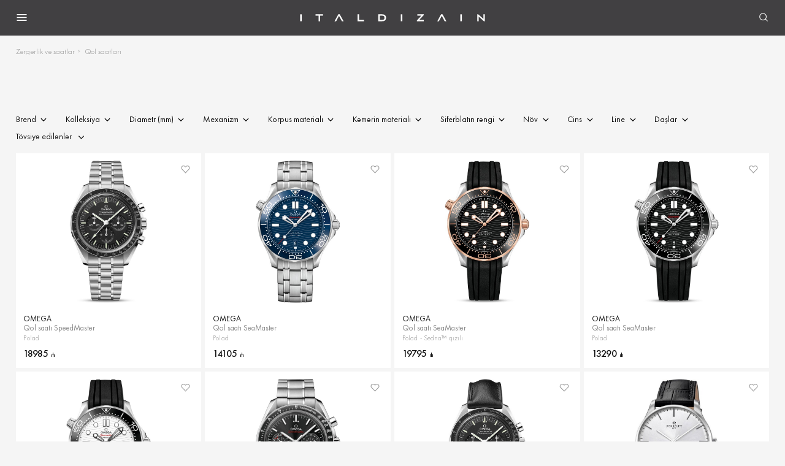

--- FILE ---
content_type: text/html; charset=UTF-8
request_url: https://italdizain.az/catalog/watches
body_size: 17443
content:
<!DOCTYPE html>
<html lang="az">

<head>
    <title>Saatlar. Brend qadın və kişi saatları. Bakıda almaq | &quot;Italdizain&quot; onlayn kataloqu</title>
    <base href="/template/main/" />
    
<meta charset="UTF-8">
<meta name="viewport" content="width=device-width, initial-scale=1, shrink-to-fit=no">
<meta name="theme-color" content="#36373B">
<meta name="format-detection" content="telephone=no">
<meta http-equiv="X-UA-Compatible" content="telephone=no">
<meta name="description" content="Italdizain kataloqunda dünya brendlərinin kişi və qadınlar üçün klassik və idman tərzində qol saatları">
<meta name="keywords" content="saatlar,
saatları onlayn almaq,
Bakıda qadın saatları almaq,
saat almaq,
orijinal brend qadın saatları">
<meta name="msapplication-TileColor" content="#ffffff">
<meta name="msapplication-TileImage" content="favicons/favicon.png">
<link type="image/x-icon" href="/favicon.ico" rel="icon">
<link href="favicons/favicon.png" rel="apple-touch-icon" sizes="48x48">
<link type="image/png" href="favicons/favicon-32x32.png" rel="icon" sizes="32x32">
<link type="image/png" href="favicons/favicon-16x16.png" rel="icon" sizes="16x16">
<link type="font/woff2" href="fonts/FuturaPT-Light.woff2" rel="preload" as="font" crossorigin="crossorigin">
<link type="font/woff2" href="fonts/FuturaPT-Book.woff2" rel="preload" as="font" crossorigin="crossorigin">
<link type="font/woff2" href="fonts/FuturaPT-Bold.woff2" rel="preload" as="font" crossorigin="crossorigin">    <link rel="stylesheet" href="css/app.css?1730383502">
    <script src="js/plugins.js?1715946925"></script>
    <script src="js/vue@2.js"></script>
    <script src="js/app.js?1726821560"></script>
    <script src="https://maps.googleapis.com/maps/api/js?key=AIzaSyBCx673NzhCrhwv7ei8uwY4akBMuaA1yQ8&amp;libraries=geometry&amp;sensor=false"></script>
    <script src="js/plugins/snazzy-info-window.js"></script>

    <!-- Google tag (gtag.js) -->
    <script async src="https://www.googletagmanager.com/gtag/js?id=G-SK931H32DT"></script>
    <script>
        window.dataLayer = window.dataLayer || [];
        function gtag(){dataLayer.push(arguments);}
        gtag('js', new Date());

        gtag('config', 'G-SK931H32DT');
    </script>
<!-- Google Tag Manager -->
<script>(function(w,d,s,l,i){w[l]=w[l]||[];w[l].push({'gtm.start':
new Date().getTime(),event:'gtm.js'});var f=d.getElementsByTagName(s)[0],
j=d.createElement(s),dl=l!='dataLayer'?'&l='+l:'';j.async=true;j.src=
'https://www.googletagmanager.com/gtm.js?id='+i+dl;f.parentNode.insertBefore(j,f);
})(window,document,'script','dataLayer','GTM-KKS23XR5');</script>
<!-- End Google Tag Manager -->

<!-- Yandex.Metrika counter -->
<script type="text/javascript" >
   (function(m,e,t,r,i,k,a){m[i]=m[i]||function(){(m[i].a=m[i].a||[]).push(arguments)};
   m[i].l=1*new Date();
   for (var j = 0; j < document.scripts.length; j++) {if (document.scripts[j].src === r) { return; }}
   k=e.createElement(t),a=e.getElementsByTagName(t)[0],k.async=1,k.src=r,a.parentNode.insertBefore(k,a)})
   (window, document, "script", "https://mc.yandex.ru/metrika/tag.js", "ym");

   ym(96782730, "init", {
        clickmap:true,
        trackLinks:true,
        accurateTrackBounce:true,
        webvisor:true
   });
</script>
<noscript><div><img src="https://mc.yandex.ru/watch/96782730" style="position:absolute; left:-9999px;" alt="" /></div></noscript>
<!-- /Yandex.Metrika counter -->

<script>
!function(f,b,e,v,n,t,s)
{if(f.fbq)return;n=f.fbq=function(){n.callMethod?
n.callMethod.apply(n,arguments):n.queue.push(arguments)};
if(!f._fbq)f._fbq=n;n.push=n;n.loaded=!0;n.version='2.0';
n.queue=[];t=b.createElement(e);t.async=!0;
t.src=v;s=b.getElementsByTagName(e)[0];
s.parentNode.insertBefore(t,s)}(window, document,'script',
'https://connect.facebook.net/en_US/fbevents.js');
fbq('init', '278832241827038');
fbq('track', 'PageView');
</script>
<noscript><img height="1" width="1" style="display:none"
src="https://www.facebook.com/tr?id=278832241827038&ev=PageView&noscript=1"
/></noscript>
<!-- End Meta Pixel Code -->

<script type="application/ld+json">[{"@context":"https:\/\/schema.org","@type":"BreadcrumbList","itemListElement":[{"@type":"ListItem","position":1,"name":"Z\u0259rg\u0259rlik v\u0259 saatlar","item":"http:\/\/italdizain.az\/catalog\/jewelry-and-watches"},{"@type":"ListItem","position":2,"name":"Qol saatlar\u0131","item":"http:\/\/italdizain.az\/catalog\/watches"}]}]</script>
</head>


<body><!-- App :: Start-->
<!-- Google Tag Manager (noscript) -->
<noscript><iframe src="https://www.googletagmanager.com/ns.html?id=GTM-KKS23XR5"
height="0" width="0" style="display:none;visibility:hidden"></iframe></noscript>
<!-- End Google Tag Manager (noscript) -->
<div class="app"><!-- Loading :: Start-->
    <section class="loading">
        <svg viewBox="25 25 50 50">
            <circle cx="50" cy="50" r="20" fill="none" stroke="#414042" stroke-width="2" />
        </svg>
    </section><!-- Loading :: End--><!-- Header :: Start-->
    <header class="header">
        <div class="container-fluid">
            <div class="header__left">
                <nav class="header__nav">
                    <button class="header__nav-toggle">
                        <svg width="24" height="24" viewBox="0 0 24 24" fill="none" xmlns="http://www.w3.org/2000/svg">
                            <path d="M2 5H22V7H2V5ZM2 11H22V13H2V11ZM2 17H22V19H2V17Z" fill="currentColor" />
                        </svg>
                        <svg width="24" height="24" viewBox="0 0 24 24" fill="none" xmlns="http://www.w3.org/2000/svg">
                            <path d="M5 5L19 19" stroke="currentColor" stroke-width="1.4" />
                            <path d="M19 5L5 19" stroke="currentColor" stroke-width="1.4" />
                        </svg>
                    </button>
                    <div class="header__nav-overlay"></div>
                    <div class="header__nav-offcanvas">
                        <button class="header__nav-close">
                            <svg width="24" height="24" viewBox="0 0 24 24" fill="none" xmlns="http://www.w3.org/2000/svg">
                                <path d="M19.1421 18.1421L5 4L3.58579 5.41421L17.7279 19.5563L19.1421 18.1421Z" fill="currentColor" />
                                <path d="M5.00044 19.5562L19.1426 5.41406L17.7284 3.99985L3.58623 18.142L5.00044 19.5562Z" fill="currentColor" />
                            </svg>
                        </button>

                        <div class="header__categories" data-tabs>
    <ul class="header__categories-control">
                <li>
            <a class="header__categories-btn is-active" href="/catalog/jewelry-and-watches" data-tabs-btn="jewelry-and-watches">Zərgərlik və saatlar</a>
        </li>
                <li>
            <a class="header__categories-btn" href="/catalog/home" data-tabs-btn="home">Ev üçün</a>
        </li>
                <li>
            <a class="header__categories-btn" href="/boutiques/kareafmall">Mebel və dekor</a>
        </li>
    </ul>
    <div class="header__categories-wrapper">
                <div class="header__categories-content is-active" data-tabs-content="jewelry-and-watches">
            <ul class="header__categories-menu">
                                <li>
                    <a class="header__categories-link" href="/catalog/jewelry">
                        <u>Zərgərlik</u>
                        <svg class="icon-arrow-right" width="24" height="24" viewBox="0 0 24 24" fill="none" xmlns="http://www.w3.org/2000/svg">
                            <path d="M9.5 19.5L16.5 12.5L9.5 5.5" stroke="currentColor" />
                        </svg>
                    </a>
                                                            <div class="header__categories-offcanvas">
                        <button class="header__categories-back">
                            <svg class="icon-arrow-left" width="24" height="24" viewBox="0 0 24 24" fill="none" xmlns="http://www.w3.org/2000/svg">
                                <path d="M15 18L9 12L15 6" stroke="currentColor" stroke-width="1.2" stroke-linecap="round" stroke-linejoin="round" />
                            </svg>Zərgərlik                        </button>
                        <ul class="header__categories-menu">
                                                    <li>
                                <a class="header__categories-link" href="/catalog/jewelry/necklaces">
                                    <u>Boyunbağılar</u>
                                </a>
                            </li>
                                                        <li>
                                <a class="header__categories-link" href="/catalog/jewelry/rings">
                                    <u>Üzüklər</u>
                                </a>
                            </li>
                                                        <li>
                                <a class="header__categories-link" href="/catalog/jewelry/earrings">
                                    <u>Sırğalar</u>
                                </a>
                            </li>
                                                        <li>
                                <a class="header__categories-link" href="/catalog/jewelry/bracelets">
                                    <u>Bilərziklər</u>
                                </a>
                            </li>
                                                        <li>
                                <a class="header__categories-link" href="/catalog/jewelry/brooches">
                                    <u>Bəzək sancaqları</u>
                                </a>
                            </li>
                                                        <li>
                                <a class="header__categories-link" href="/catalog/jewelry/charms">
                                    <u>Şarm</u>
                                </a>
                            </li>
                                                                            </ul>
                        <ul class="header__categories-menu">
                            <li>
                                <a class="header__categories-link" href="/catalog/jewelry">
                                    <u>Bütün məhsullar</u>
                                </a>
                            </li>
                        </ul>
                                                                        <ul class="header__categories-brands">
                                                        <li>
                                <a class="header__categories-link" href="/brands/messika">
                                    <u>Messika</u>
                                </a>
                            </li>
                                                        <li>
                                <a class="header__categories-link" href="/brands/roberto-coin">
                                    <u>Roberto Сoin</u>
                                </a>
                            </li>
                                                        <li>
                                <a class="header__categories-link" href="/brands/pasquale-bruni">
                                    <u>Pasquale Bruni</u>
                                </a>
                            </li>
                                                        <li>
                                <a class="header__categories-link" href="/brands/leo-pizzo">
                                    <u>Leo Pizzo</u>
                                </a>
                            </li>
                                                        <li>
                                <a class="header__categories-link" href="/brands/utopia">
                                    <u>Utopia</u>
                                </a>
                            </li>
                                                        <li>
                                <a class="header__categories-link" href="/brands/dinh-van">
                                    <u>Dinh Van</u>
                                </a>
                            </li>
                                                        <li>
                                <a class="header__categories-link" href="/brands/nanis">
                                    <u>Nanis</u>
                                </a>
                            </li>
                                                        <li>
                                <a class="header__categories-link" href="/brands/hulchi-belluni">
                                    <u>Hulchi Belluni</u>
                                </a>
                            </li>
                                                        <li>
                                <a class="header__categories-link" href="/brands/stephen-webster">
                                    <u>Stephen Webster</u>
                                </a>
                            </li>
                                                        <li>
                                <a class="header__categories-link" href="/brands/garrard">
                                    <u>Garrard</u>
                                </a>
                            </li>
                                                        <li>
                                <a class="header__categories-link" href="/brands/graff">
                                    <u>Graff</u>
                                </a>
                            </li>
                                                        <li>
                                <a class="header__categories-link" href="/brands/swarovski">
                                    <u>Swarovski</u>
                                </a>
                            </li>
                                                        <li>
                                <a class="header__categories-link" href="/brands/montblanc">
                                    <u>Montblanc</u>
                                </a>
                            </li>
                                                        <li>
                                <a class="header__categories-link" href="/brands/david-morris">
                                    <u>David Morris</u>
                                </a>
                            </li>
                                                    </ul>
                                            </div>
                                    </li>
                                <li>
                    <a class="header__categories-link" href="/catalog/watches">
                        <u>Qol saatları</u>
                        <svg class="icon-arrow-right" width="24" height="24" viewBox="0 0 24 24" fill="none" xmlns="http://www.w3.org/2000/svg">
                            <path d="M9.5 19.5L16.5 12.5L9.5 5.5" stroke="currentColor" />
                        </svg>
                    </a>
                                                        </li>
                                <li>
                    <a class="header__categories-link" href="/catalog/bridal">
                        <u>Toy bəzəkləri</u>
                        <svg class="icon-arrow-right" width="24" height="24" viewBox="0 0 24 24" fill="none" xmlns="http://www.w3.org/2000/svg">
                            <path d="M9.5 19.5L16.5 12.5L9.5 5.5" stroke="currentColor" />
                        </svg>
                    </a>
                                                            <div class="header__categories-offcanvas">
                        <button class="header__categories-back">
                            <svg class="icon-arrow-left" width="24" height="24" viewBox="0 0 24 24" fill="none" xmlns="http://www.w3.org/2000/svg">
                                <path d="M15 18L9 12L15 6" stroke="currentColor" stroke-width="1.2" stroke-linecap="round" stroke-linejoin="round" />
                            </svg>Toy bəzəkləri                        </button>
                        <ul class="header__categories-menu">
                                                                                <li>
                                <a class="header__categories-link" href="/catalog/Engagement-rings">
                                    <u>Nişan üzükləri </u>
                                </a>
                            </li>
                                                        <li>
                                <a class="header__categories-link" href="/catalog/wedding-rings">
                                    <u>Toy üzükləri</u>
                                </a>
                            </li>
                                                                            </ul>
                        <ul class="header__categories-menu">
                            <li>
                                <a class="header__categories-link" href="/catalog/bridal">
                                    <u>Bütün məhsullar</u>
                                </a>
                            </li>
                        </ul>
                                                                        <ul class="header__categories-brands">
                                                        <li>
                                <a class="header__categories-link" href="/brands/messika">
                                    <u>Messika</u>
                                </a>
                            </li>
                                                        <li>
                                <a class="header__categories-link" href="/brands/roberto-coin">
                                    <u>Roberto Сoin</u>
                                </a>
                            </li>
                                                        <li>
                                <a class="header__categories-link" href="/brands/leo-pizzo">
                                    <u>Leo Pizzo</u>
                                </a>
                            </li>
                                                        <li>
                                <a class="header__categories-link" href="/brands/nanis">
                                    <u>Nanis</u>
                                </a>
                            </li>
                                                        <li>
                                <a class="header__categories-link" href="/brands/graff">
                                    <u>Graff</u>
                                </a>
                            </li>
                                                    </ul>
                                            </div>
                                    </li>
                                <li>
                    <a class="header__categories-link" href="/catalog/jewelry-accessories">
                        <u>Aksesuarlar</u>
                        <svg class="icon-arrow-right" width="24" height="24" viewBox="0 0 24 24" fill="none" xmlns="http://www.w3.org/2000/svg">
                            <path d="M9.5 19.5L16.5 12.5L9.5 5.5" stroke="currentColor" />
                        </svg>
                    </a>
                                                            <div class="header__categories-offcanvas">
                        <button class="header__categories-back">
                            <svg class="icon-arrow-left" width="24" height="24" viewBox="0 0 24 24" fill="none" xmlns="http://www.w3.org/2000/svg">
                                <path d="M15 18L9 12L15 6" stroke="currentColor" stroke-width="1.2" stroke-linecap="round" stroke-linejoin="round" />
                            </svg>Aksesuarlar                        </button>
                        <ul class="header__categories-menu">
                                                                                <li>
                                <a class="header__categories-link" href="/catalog/cufflinks">
                                    <u>Qol düymələri</u>
                                </a>
                            </li>
                                                        <li>
                                <a class="header__categories-link" href="/catalog/leather-goods">
                                    <u>Dəri məhsullar</u>
                                </a>
                            </li>
                                                        <li>
                                <a class="header__categories-link" href="/catalog/writing-instruments">
                                    <u>Yazı ləvazimatları</u>
                                </a>
                            </li>
                                                        <li>
                                <a class="header__categories-link" href="/catalog/smoking-accessories">
                                    <u>Siqaret çəkmək üçün aksesuarlar</u>
                                </a>
                            </li>
                                                        <li>
                                <a class="header__categories-link" href="/catalog/keychains">
                                    <u>Açarlıqlar</u>
                                </a>
                            </li>
                                                        <li>
                                <a class="header__categories-link" href="/catalog/bags_and_suitcases">
                                    <u>Çantalar və çamadanlar</u>
                                </a>
                            </li>
                                                        <li>
                                <a class="header__categories-link" href="/catalog/mens_selection">
                                    <u>Kişilər üçün seçim</u>
                                </a>
                            </li>
                                                                            </ul>
                        <ul class="header__categories-menu">
                            <li>
                                <a class="header__categories-link" href="/catalog/jewelry-accessories">
                                    <u>Bütün məhsullar</u>
                                </a>
                            </li>
                        </ul>
                                                                        <ul class="header__categories-brands">
                                                        <li>
                                <a class="header__categories-link" href="/brands/utopia">
                                    <u>Utopia</u>
                                </a>
                            </li>
                                                        <li>
                                <a class="header__categories-link" href="/brands/baccarat">
                                    <u>Baccarat</u>
                                </a>
                            </li>
                                                        <li>
                                <a class="header__categories-link" href="/brands/dupont">
                                    <u>S.T. Dupont</u>
                                </a>
                            </li>
                                                        <li>
                                <a class="header__categories-link" href="/brands/victor-mayer">
                                    <u>Victor Mayer</u>
                                </a>
                            </li>
                                                        <li>
                                <a class="header__categories-link" href="/brands/lladro">
                                    <u>Lladro</u>
                                </a>
                            </li>
                                                        <li>
                                <a class="header__categories-link" href="/brands/omega">
                                    <u>Omega</u>
                                </a>
                            </li>
                                                        <li>
                                <a class="header__categories-link" href="/brands/tag-heuer">
                                    <u>Tag Heuer</u>
                                </a>
                            </li>
                                                        <li>
                                <a class="header__categories-link" href="/brands/yves-delorme">
                                    <u>Yves Delorme</u>
                                </a>
                            </li>
                                                        <li>
                                <a class="header__categories-link" href="/brands/ralph-lauren-home">
                                    <u>Ralph Lauren Home</u>
                                </a>
                            </li>
                                                        <li>
                                <a class="header__categories-link" href="/brands/zwiesel-glas">
                                    <u>Zwiesel Glas</u>
                                </a>
                            </li>
                                                        <li>
                                <a class="header__categories-link" href="/brands/swarovski">
                                    <u>Swarovski</u>
                                </a>
                            </li>
                                                        <li>
                                <a class="header__categories-link" href="/brands/montblanc">
                                    <u>Montblanc</u>
                                </a>
                            </li>
                                                        <li>
                                <a class="header__categories-link" href="/brands/manuel-carrera">
                                    <u>Manuel Carrera</u>
                                </a>
                            </li>
                                                    </ul>
                                            </div>
                                    </li>
                            </ul>
        </div>
                <div class="header__categories-content" data-tabs-content="home">
            <ul class="header__categories-menu">
                                <li>
                    <a class="header__categories-link" href="/catalog/Wedding_Gifts">
                        <u>Toy hədiyyələri</u>
                        <svg class="icon-arrow-right" width="24" height="24" viewBox="0 0 24 24" fill="none" xmlns="http://www.w3.org/2000/svg">
                            <path d="M9.5 19.5L16.5 12.5L9.5 5.5" stroke="currentColor" />
                        </svg>
                    </a>
                                                        </li>
                                <li>
                    <a class="header__categories-link" href="/catalog/cookware">
                        <u>Yemək hazırlanması üçün qab-qacaq</u>
                        <svg class="icon-arrow-right" width="24" height="24" viewBox="0 0 24 24" fill="none" xmlns="http://www.w3.org/2000/svg">
                            <path d="M9.5 19.5L16.5 12.5L9.5 5.5" stroke="currentColor" />
                        </svg>
                    </a>
                                                            <div class="header__categories-offcanvas">
                        <button class="header__categories-back">
                            <svg class="icon-arrow-left" width="24" height="24" viewBox="0 0 24 24" fill="none" xmlns="http://www.w3.org/2000/svg">
                                <path d="M15 18L9 12L15 6" stroke="currentColor" stroke-width="1.2" stroke-linecap="round" stroke-linejoin="round" />
                            </svg>Yemək hazırlanması üçün qab-qacaq                        </button>
                        <ul class="header__categories-menu">
                                                    <li>
                                <a class="header__categories-link" href="/catalog/cookware/kettles">
                                    <u>Çaydanlar</u>
                                </a>
                            </li>
                                                        <li>
                                <a class="header__categories-link" href="/catalog/cookware/casseroles">
                                    <u>Qazanlar</u>
                                </a>
                            </li>
                                                        <li>
                                <a class="header__categories-link" href="/catalog/cookware/saucepans">
                                    <u>Tayqulplar</u>
                                </a>
                            </li>
                                                        <li>
                                <a class="header__categories-link" href="/catalog/cookware/pans">
                                    <u>Tavalar</u>
                                </a>
                            </li>
                                                        <li>
                                <a class="header__categories-link" href="/catalog/cookware/grill-pans-baskets">
                                    <u>Qril üçün tavalar və səbətlər</u>
                                </a>
                            </li>
                                                        <li>
                                <a class="header__categories-link" href="/catalog/cookware/grill-accessories">
                                    <u>Qril aksesuarları</u>
                                </a>
                            </li>
                                                        <li>
                                <a class="header__categories-link" href="/catalog/cookware/bread-ovens">
                                    <u>Çörək bişirmək üçün forma</u>
                                </a>
                            </li>
                                                        <li>
                                <a class="header__categories-link" href="/catalog/cookware/kitchen-accessories">
                                    <u>Mətbəx aksesuarları</u>
                                </a>
                            </li>
                                                                            </ul>
                        <ul class="header__categories-menu">
                            <li>
                                <a class="header__categories-link" href="/catalog/cookware">
                                    <u>Bütün məhsullar</u>
                                </a>
                            </li>
                        </ul>
                                                                        <ul class="header__categories-brands">
                                                        <li>
                                <a class="header__categories-link" href="/brands/le-creuset">
                                    <u>Le Creuset</u>
                                </a>
                            </li>
                                                    </ul>
                                            </div>
                                    </li>
                                <li>
                    <a class="header__categories-link" href="/catalog/textile">
                        <u>Tekstil</u>
                        <svg class="icon-arrow-right" width="24" height="24" viewBox="0 0 24 24" fill="none" xmlns="http://www.w3.org/2000/svg">
                            <path d="M9.5 19.5L16.5 12.5L9.5 5.5" stroke="currentColor" />
                        </svg>
                    </a>
                                                            <div class="header__categories-offcanvas">
                        <button class="header__categories-back">
                            <svg class="icon-arrow-left" width="24" height="24" viewBox="0 0 24 24" fill="none" xmlns="http://www.w3.org/2000/svg">
                                <path d="M15 18L9 12L15 6" stroke="currentColor" stroke-width="1.2" stroke-linecap="round" stroke-linejoin="round" />
                            </svg>Tekstil                        </button>
                        <ul class="header__categories-menu">
                                                                                <li>
                                <a class="header__categories-link" href="/catalog/Pajamas_and_nightdresses">
                                    <u>Pijamalar və gecə köynəkləri</u>
                                </a>
                            </li>
                                                        <li>
                                <a class="header__categories-link" href="/catalog/kitchen-textiles">
                                    <u>Mətbəx tekstili</u>
                                </a>
                            </li>
                                                        <li>
                                <a class="header__categories-link" href="/collection/bedding">
                                    <u>Yataq dəsti</u>
                                </a>
                            </li>
                                                        <li>
                                <a class="header__categories-link" href="/catalog/blankets-and-pillows">
                                    <u>Ədyal və yastıqlar</u>
                                </a>
                            </li>
                                                        <li>
                                <a class="header__categories-link" href="/catalog/towels">
                                    <u>Dəsmallar</u>
                                </a>
                            </li>
                                                        <li>
                                <a class="header__categories-link" href="/catalog/bathrobes-and-slippers">
                                    <u>Hamam xalatları və tərliklər</u>
                                </a>
                            </li>
                                                        <li>
                                <a class="header__categories-link" href="/catalog/decorative-textiles">
                                    <u>Dekorativ tekstil</u>
                                </a>
                            </li>
                                                                            </ul>
                        <ul class="header__categories-menu">
                            <li>
                                <a class="header__categories-link" href="/catalog/textile">
                                    <u>Bütün məhsullar</u>
                                </a>
                            </li>
                        </ul>
                                                                        <ul class="header__categories-brands">
                                                        <li>
                                <a class="header__categories-link" href="/brands/frette">
                                    <u>Frette</u>
                                </a>
                            </li>
                                                        <li>
                                <a class="header__categories-link" href="/brands/yves-delorme">
                                    <u>Yves Delorme</u>
                                </a>
                            </li>
                                                        <li>
                                <a class="header__categories-link" href="/brands/laurence-tavernier">
                                    <u>Laurence Tavernier</u>
                                </a>
                            </li>
                                                        <li>
                                <a class="header__categories-link" href="/brands/ralph-lauren-home">
                                    <u>Ralph Lauren Home</u>
                                </a>
                            </li>
                                                        <li>
                                <a class="header__categories-link" href="/brands/aquanova">
                                    <u>Aquanova</u>
                                </a>
                            </li>
                                                        <li>
                                <a class="header__categories-link" href="/brands/blumarine">
                                    <u>Blumarine</u>
                                </a>
                            </li>
                                                        <li>
                                <a class="header__categories-link" href="/brands/homers">
                                    <u>Homers</u>
                                </a>
                            </li>
                                                        <li>
                                <a class="header__categories-link" href="/brands/jaimies">
                                    <u>Jaimies</u>
                                </a>
                            </li>
                                                        <li>
                                <a class="header__categories-link" href="/brands/le-jacquard-francais">
                                    <u>Le Jacquard Français</u>
                                </a>
                            </li>
                                                        <li>
                                <a class="header__categories-link" href="/brands/versace-home">
                                    <u>Versace Home</u>
                                </a>
                            </li>
                                                        <li>
                                <a class="header__categories-link" href="/brands/truffle-bee">
                                    <u>Truffle Bee</u>
                                </a>
                            </li>
                                                    </ul>
                                            </div>
                                    </li>
                                <li>
                    <a class="header__categories-link" href="/catalog/table-setting">
                        <u>Masanın qurulması</u>
                        <svg class="icon-arrow-right" width="24" height="24" viewBox="0 0 24 24" fill="none" xmlns="http://www.w3.org/2000/svg">
                            <path d="M9.5 19.5L16.5 12.5L9.5 5.5" stroke="currentColor" />
                        </svg>
                    </a>
                                                            <div class="header__categories-offcanvas">
                        <button class="header__categories-back">
                            <svg class="icon-arrow-left" width="24" height="24" viewBox="0 0 24 24" fill="none" xmlns="http://www.w3.org/2000/svg">
                                <path d="M15 18L9 12L15 6" stroke="currentColor" stroke-width="1.2" stroke-linecap="round" stroke-linejoin="round" />
                            </svg>Masanın qurulması                        </button>
                        <ul class="header__categories-menu">
                                                                                <li>
                                <a class="header__categories-link" href="/collection/tableware">
                                    <u>Serviz və yemək qabları</u>
                                </a>
                            </li>
                                                        <li>
                                <a class="header__categories-link" href="/catalog/table-accessories">
                                    <u>Süfrə düzümü aksesuarları</u>
                                </a>
                            </li>
                                                        <li>
                                <a class="header__categories-link" href="/collection/tea-and-coffee-sets">
                                    <u>Çay və qəhvə dəstləri</u>
                                </a>
                            </li>
                                                        <li>
                                <a class="header__categories-link" href="/collection/cutlery">
                                    <u>Çəngəl-bıçaq</u>
                                </a>
                            </li>
                                                        <li>
                                <a class="header__categories-link" href="/catalog/serving-cutlery">
                                    <u>Serviz çəngəl-bıçağı</u>
                                </a>
                            </li>
                                                                            </ul>
                        <ul class="header__categories-menu">
                            <li>
                                <a class="header__categories-link" href="/catalog/table-setting">
                                    <u>Bütün məhsullar</u>
                                </a>
                            </li>
                        </ul>
                                                                        <ul class="header__categories-brands">
                                                        <li>
                                <a class="header__categories-link" href="/brands/noritake">
                                    <u>Noritake</u>
                                </a>
                            </li>
                                                        <li>
                                <a class="header__categories-link" href="/brands/haviland">
                                    <u>Haviland</u>
                                </a>
                            </li>
                                                        <li>
                                <a class="header__categories-link" href="/brands/wedgwood">
                                    <u>Wedgwood</u>
                                </a>
                            </li>
                                                        <li>
                                <a class="header__categories-link" href="/brands/bernardaud">
                                    <u>Bernardaud</u>
                                </a>
                            </li>
                                                        <li>
                                <a class="header__categories-link" href="/brands/herend">
                                    <u>Herend</u>
                                </a>
                            </li>
                                                        <li>
                                <a class="header__categories-link" href="/brands/versace">
                                    <u>Versace</u>
                                </a>
                            </li>
                                                        <li>
                                <a class="header__categories-link" href="/brands/rosenthal">
                                    <u>Rosenthal</u>
                                </a>
                            </li>
                                                        <li>
                                <a class="header__categories-link" href="/brands/greggio">
                                    <u>Greggio</u>
                                </a>
                            </li>
                                                        <li>
                                <a class="header__categories-link" href="/brands/baccarat">
                                    <u>Baccarat</u>
                                </a>
                            </li>
                                                        <li>
                                <a class="header__categories-link" href="/brands/christofle">
                                    <u>Christofle</u>
                                </a>
                            </li>
                                                        <li>
                                <a class="header__categories-link" href="/brands/robbe-berking">
                                    <u>Robbe berking</u>
                                </a>
                            </li>
                                                        <li>
                                <a class="header__categories-link" href="/brands/lalique">
                                    <u>Lalique</u>
                                </a>
                            </li>
                                                        <li>
                                <a class="header__categories-link" href="/brands/moser">
                                    <u>Moser</u>
                                </a>
                            </li>
                                                        <li>
                                <a class="header__categories-link" href="/brands/daum">
                                    <u>Daum</u>
                                </a>
                            </li>
                                                        <li>
                                <a class="header__categories-link" href="/brands/lladro">
                                    <u>Lladro</u>
                                </a>
                            </li>
                                                        <li>
                                <a class="header__categories-link" href="/brands/villeroy-boch">
                                    <u>Villeroy & boch</u>
                                </a>
                            </li>
                                                        <li>
                                <a class="header__categories-link" href="/brands/ralph-lauren-home">
                                    <u>Ralph Lauren Home</u>
                                </a>
                            </li>
                                                        <li>
                                <a class="header__categories-link" href="/brands/swarovski">
                                    <u>Swarovski</u>
                                </a>
                            </li>
                                                        <li>
                                <a class="header__categories-link" href="/brands/aquanova">
                                    <u>Aquanova</u>
                                </a>
                            </li>
                                                        <li>
                                <a class="header__categories-link" href="/brands/le-creuset">
                                    <u>Le Creuset</u>
                                </a>
                            </li>
                                                        <li>
                                <a class="header__categories-link" href="/brands/le-jacquard-francais">
                                    <u>Le Jacquard Français</u>
                                </a>
                            </li>
                                                        <li>
                                <a class="header__categories-link" href="/brands/ginori">
                                    <u>Ginori 1735</u>
                                </a>
                            </li>
                                                        <li>
                                <a class="header__categories-link" href="/brands/truffle-bee">
                                    <u>Truffle Bee</u>
                                </a>
                            </li>
                                                    </ul>
                                            </div>
                                    </li>
                                <li>
                    <a class="header__categories-link" href="/catalog/barware">
                        <u>Bar ləvazimatları</u>
                        <svg class="icon-arrow-right" width="24" height="24" viewBox="0 0 24 24" fill="none" xmlns="http://www.w3.org/2000/svg">
                            <path d="M9.5 19.5L16.5 12.5L9.5 5.5" stroke="currentColor" />
                        </svg>
                    </a>
                                                            <div class="header__categories-offcanvas">
                        <button class="header__categories-back">
                            <svg class="icon-arrow-left" width="24" height="24" viewBox="0 0 24 24" fill="none" xmlns="http://www.w3.org/2000/svg">
                                <path d="M15 18L9 12L15 6" stroke="currentColor" stroke-width="1.2" stroke-linecap="round" stroke-linejoin="round" />
                            </svg>Bar ləvazimatları                        </button>
                        <ul class="header__categories-menu">
                                                                                <li>
                                <a class="header__categories-link" href="/catalog/glasses">
                                    <u>Qədəhlər və stəkanlar</u>
                                </a>
                            </li>
                                                        <li>
                                <a class="header__categories-link" href="/catalog/decanters-and-carafes">
                                    <u>Dekanter və qrafinlər</u>
                                </a>
                            </li>
                                                        <li>
                                <a class="header__categories-link" href="/catalog/bar-accessories">
                                    <u>Bar aksesuarları</u>
                                </a>
                            </li>
                                                        <li>
                                <a class="header__categories-link" href="/catalog/ashtrays">
                                    <u>Külqabılar</u>
                                </a>
                            </li>
                                                                            </ul>
                        <ul class="header__categories-menu">
                            <li>
                                <a class="header__categories-link" href="/catalog/barware">
                                    <u>Bütün məhsullar</u>
                                </a>
                            </li>
                        </ul>
                                                                        <ul class="header__categories-brands">
                                                        <li>
                                <a class="header__categories-link" href="/brands/wedgwood">
                                    <u>Wedgwood</u>
                                </a>
                            </li>
                                                        <li>
                                <a class="header__categories-link" href="/brands/versace">
                                    <u>Versace</u>
                                </a>
                            </li>
                                                        <li>
                                <a class="header__categories-link" href="/brands/greggio">
                                    <u>Greggio</u>
                                </a>
                            </li>
                                                        <li>
                                <a class="header__categories-link" href="/brands/baccarat">
                                    <u>Baccarat</u>
                                </a>
                            </li>
                                                        <li>
                                <a class="header__categories-link" href="/brands/christofle">
                                    <u>Christofle</u>
                                </a>
                            </li>
                                                        <li>
                                <a class="header__categories-link" href="/brands/robbe-berking">
                                    <u>Robbe berking</u>
                                </a>
                            </li>
                                                        <li>
                                <a class="header__categories-link" href="/brands/lalique">
                                    <u>Lalique</u>
                                </a>
                            </li>
                                                        <li>
                                <a class="header__categories-link" href="/brands/moser">
                                    <u>Moser</u>
                                </a>
                            </li>
                                                        <li>
                                <a class="header__categories-link" href="/brands/villeroy-boch">
                                    <u>Villeroy & boch</u>
                                </a>
                            </li>
                                                        <li>
                                <a class="header__categories-link" href="/brands/ralph-lauren-home">
                                    <u>Ralph Lauren Home</u>
                                </a>
                            </li>
                                                        <li>
                                <a class="header__categories-link" href="/brands/zwiesel-glas">
                                    <u>Zwiesel Glas</u>
                                </a>
                            </li>
                                                        <li>
                                <a class="header__categories-link" href="/brands/swarovski">
                                    <u>Swarovski</u>
                                </a>
                            </li>
                                                        <li>
                                <a class="header__categories-link" href="/brands/versace-home">
                                    <u>Versace Home</u>
                                </a>
                            </li>
                                                    </ul>
                                            </div>
                                    </li>
                                <li>
                    <a class="header__categories-link" href="/catalog/decor-and-lighting">
                        <u>Dekor və işıqlandırma</u>
                        <svg class="icon-arrow-right" width="24" height="24" viewBox="0 0 24 24" fill="none" xmlns="http://www.w3.org/2000/svg">
                            <path d="M9.5 19.5L16.5 12.5L9.5 5.5" stroke="currentColor" />
                        </svg>
                    </a>
                                                            <div class="header__categories-offcanvas">
                        <button class="header__categories-back">
                            <svg class="icon-arrow-left" width="24" height="24" viewBox="0 0 24 24" fill="none" xmlns="http://www.w3.org/2000/svg">
                                <path d="M15 18L9 12L15 6" stroke="currentColor" stroke-width="1.2" stroke-linecap="round" stroke-linejoin="round" />
                            </svg>Dekor və işıqlandırma                        </button>
                        <ul class="header__categories-menu">
                                                                                <li>
                                <a class="header__categories-link" href="/catalog/figurines">
                                    <u>Heykəlcik və fiqurlar</u>
                                </a>
                            </li>
                                                        <li>
                                <a class="header__categories-link" href="/catalog/vases-and-bowls">
                                    <u>Güldanlar və kasalar</u>
                                </a>
                            </li>
                                                        <li>
                                <a class="header__categories-link" href="/catalog/candleholders">
                                    <u>Şamdanlar</u>
                                </a>
                            </li>
                                                        <li>
                                <a class="header__categories-link" href="/catalog/fragrances-for-home">
                                    <u>Ev üçün ətirlər</u>
                                </a>
                            </li>
                                                        <li>
                                <a class="header__categories-link" href="/catalog/home-accessories">
                                    <u>Ev aksesuarları</u>
                                </a>
                            </li>
                                                        <li>
                                <a class="header__categories-link" href="/catalog/clocks">
                                    <u>Masa saatı</u>
                                </a>
                            </li>
                                                        <li>
                                <a class="header__categories-link" href="/catalog/table-lamp">
                                    <u>Masa lampaları</u>
                                </a>
                            </li>
                                                        <li>
                                <a class="header__categories-link" href="/catalog/chandeliers">
                                    <u>Çılçıraqlar</u>
                                </a>
                            </li>
                                                        <li>
                                <a class="header__categories-link" href="/catalog/wall-sconces">
                                    <u>Divar lampaları</u>
                                </a>
                            </li>
                                                                            </ul>
                        <ul class="header__categories-menu">
                            <li>
                                <a class="header__categories-link" href="/catalog/decor-and-lighting">
                                    <u>Bütün məhsullar</u>
                                </a>
                            </li>
                        </ul>
                                                                        <ul class="header__categories-brands">
                                                        <li>
                                <a class="header__categories-link" href="/brands/noritake">
                                    <u>Noritake</u>
                                </a>
                            </li>
                                                        <li>
                                <a class="header__categories-link" href="/brands/haviland">
                                    <u>Haviland</u>
                                </a>
                            </li>
                                                        <li>
                                <a class="header__categories-link" href="/brands/wedgwood">
                                    <u>Wedgwood</u>
                                </a>
                            </li>
                                                        <li>
                                <a class="header__categories-link" href="/brands/bernardaud">
                                    <u>Bernardaud</u>
                                </a>
                            </li>
                                                        <li>
                                <a class="header__categories-link" href="/brands/herend">
                                    <u>Herend</u>
                                </a>
                            </li>
                                                        <li>
                                <a class="header__categories-link" href="/brands/versace">
                                    <u>Versace</u>
                                </a>
                            </li>
                                                        <li>
                                <a class="header__categories-link" href="/brands/rosenthal">
                                    <u>Rosenthal</u>
                                </a>
                            </li>
                                                        <li>
                                <a class="header__categories-link" href="/brands/greggio">
                                    <u>Greggio</u>
                                </a>
                            </li>
                                                        <li>
                                <a class="header__categories-link" href="/brands/baccarat">
                                    <u>Baccarat</u>
                                </a>
                            </li>
                                                        <li>
                                <a class="header__categories-link" href="/brands/christofle">
                                    <u>Christofle</u>
                                </a>
                            </li>
                                                        <li>
                                <a class="header__categories-link" href="/brands/lalique">
                                    <u>Lalique</u>
                                </a>
                            </li>
                                                        <li>
                                <a class="header__categories-link" href="/brands/moser">
                                    <u>Moser</u>
                                </a>
                            </li>
                                                        <li>
                                <a class="header__categories-link" href="/brands/daum">
                                    <u>Daum</u>
                                </a>
                            </li>
                                                        <li>
                                <a class="header__categories-link" href="/brands/lladro">
                                    <u>Lladro</u>
                                </a>
                            </li>
                                                        <li>
                                <a class="header__categories-link" href="/brands/yves-delorme">
                                    <u>Yves Delorme</u>
                                </a>
                            </li>
                                                        <li>
                                <a class="header__categories-link" href="/brands/villeroy-boch">
                                    <u>Villeroy & boch</u>
                                </a>
                            </li>
                                                        <li>
                                <a class="header__categories-link" href="/brands/ralph-lauren-home">
                                    <u>Ralph Lauren Home</u>
                                </a>
                            </li>
                                                        <li>
                                <a class="header__categories-link" href="/brands/zwiesel-glas">
                                    <u>Zwiesel Glas</u>
                                </a>
                            </li>
                                                        <li>
                                <a class="header__categories-link" href="/brands/swarovski">
                                    <u>Swarovski</u>
                                </a>
                            </li>
                                                        <li>
                                <a class="header__categories-link" href="/brands/montblanc">
                                    <u>Montblanc</u>
                                </a>
                            </li>
                                                        <li>
                                <a class="header__categories-link" href="/brands/aquanova">
                                    <u>Aquanova</u>
                                </a>
                            </li>
                                                        <li>
                                <a class="header__categories-link" href="/brands/lepee">
                                    <u>L’Epée 1839</u>
                                </a>
                            </li>
                                                        <li>
                                <a class="header__categories-link" href="/brands/manuel-carrera">
                                    <u>Manuel Carrera</u>
                                </a>
                            </li>
                                                        <li>
                                <a class="header__categories-link" href="/brands/versace-home">
                                    <u>Versace Home</u>
                                </a>
                            </li>
                                                        <li>
                                <a class="header__categories-link" href="/brands/ginori">
                                    <u>Ginori 1735</u>
                                </a>
                            </li>
                                                    </ul>
                                            </div>
                                    </li>
                                <li>
                    <a class="header__categories-link" href="/catalog/gift-sets">
                        <u>Hədiyyə dəstləri</u>
                        <svg class="icon-arrow-right" width="24" height="24" viewBox="0 0 24 24" fill="none" xmlns="http://www.w3.org/2000/svg">
                            <path d="M9.5 19.5L16.5 12.5L9.5 5.5" stroke="currentColor" />
                        </svg>
                    </a>
                                                            <div class="header__categories-offcanvas">
                        <button class="header__categories-back">
                            <svg class="icon-arrow-left" width="24" height="24" viewBox="0 0 24 24" fill="none" xmlns="http://www.w3.org/2000/svg">
                                <path d="M15 18L9 12L15 6" stroke="currentColor" stroke-width="1.2" stroke-linecap="round" stroke-linejoin="round" />
                            </svg>Hədiyyə dəstləri                        </button>
                        <ul class="header__categories-menu">
                                                    <li>
                                <a class="header__categories-link" href="/catalog/gift-sets/jewelry-boxes">
                                    <u>Mücrülər</u>
                                </a>
                            </li>
                                                        <li>
                                <a class="header__categories-link" href="/catalog/gift-sets/gifts-for-kids">
                                    <u>Uşaqlar üçün hədiyyələr</u>
                                </a>
                            </li>
                                                        <li>
                                <a class="header__categories-link" href="/catalog/gift-sets/gifts-for-mens">
                                    <u>Kişilər üçün hədiyyələr</u>
                                </a>
                            </li>
                                                                            </ul>
                        <ul class="header__categories-menu">
                            <li>
                                <a class="header__categories-link" href="/catalog/gift-sets">
                                    <u>Bütün məhsullar</u>
                                </a>
                            </li>
                        </ul>
                                                                        <ul class="header__categories-brands">
                                                        <li>
                                <a class="header__categories-link" href="/brands/wedgwood">
                                    <u>Wedgwood</u>
                                </a>
                            </li>
                                                        <li>
                                <a class="header__categories-link" href="/brands/bernardaud">
                                    <u>Bernardaud</u>
                                </a>
                            </li>
                                                        <li>
                                <a class="header__categories-link" href="/brands/versace">
                                    <u>Versace</u>
                                </a>
                            </li>
                                                        <li>
                                <a class="header__categories-link" href="/brands/greggio">
                                    <u>Greggio</u>
                                </a>
                            </li>
                                                        <li>
                                <a class="header__categories-link" href="/brands/baccarat">
                                    <u>Baccarat</u>
                                </a>
                            </li>
                                                        <li>
                                <a class="header__categories-link" href="/brands/christofle">
                                    <u>Christofle</u>
                                </a>
                            </li>
                                                        <li>
                                <a class="header__categories-link" href="/brands/robbe-berking">
                                    <u>Robbe berking</u>
                                </a>
                            </li>
                                                        <li>
                                <a class="header__categories-link" href="/brands/lalique">
                                    <u>Lalique</u>
                                </a>
                            </li>
                                                        <li>
                                <a class="header__categories-link" href="/brands/lladro">
                                    <u>Lladro</u>
                                </a>
                            </li>
                                                        <li>
                                <a class="header__categories-link" href="/brands/villeroy-boch">
                                    <u>Villeroy & boch</u>
                                </a>
                            </li>
                                                        <li>
                                <a class="header__categories-link" href="/brands/ralph-lauren-home">
                                    <u>Ralph Lauren Home</u>
                                </a>
                            </li>
                                                        <li>
                                <a class="header__categories-link" href="/brands/zwiesel-glas">
                                    <u>Zwiesel Glas</u>
                                </a>
                            </li>
                                                        <li>
                                <a class="header__categories-link" href="/brands/ginori">
                                    <u>Ginori 1735</u>
                                </a>
                            </li>
                                                    </ul>
                                            </div>
                                    </li>
                                <li>
                    <a class="header__categories-link" href="/catalog/bathroom-accessories">
                        <u>Hamam aksesuarları</u>
                        <svg class="icon-arrow-right" width="24" height="24" viewBox="0 0 24 24" fill="none" xmlns="http://www.w3.org/2000/svg">
                            <path d="M9.5 19.5L16.5 12.5L9.5 5.5" stroke="currentColor" />
                        </svg>
                    </a>
                                                            <div class="header__categories-offcanvas">
                        <button class="header__categories-back">
                            <svg class="icon-arrow-left" width="24" height="24" viewBox="0 0 24 24" fill="none" xmlns="http://www.w3.org/2000/svg">
                                <path d="M15 18L9 12L15 6" stroke="currentColor" stroke-width="1.2" stroke-linecap="round" stroke-linejoin="round" />
                            </svg>Hamam aksesuarları                        </button>
                        <ul class="header__categories-menu">
                                                    <li>
                                <a class="header__categories-link" href="/catalog/bathroom-accessories/soap-dishes-soap-dispenser">
                                    <u> Sabun üçün qablar və dispenserlər</u>
                                </a>
                            </li>
                                                        <li>
                                <a class="header__categories-link" href="/catalog/bathroom-accessories/bathroom-holders">
                                    <u> Hamam tutacaqları</u>
                                </a>
                            </li>
                                                        <li>
                                <a class="header__categories-link" href="/catalog/bathroom-accessories/bathroom-accessories">
                                    <u>Hamam otağı aksesuarları</u>
                                </a>
                            </li>
                                                                            </ul>
                        <ul class="header__categories-menu">
                            <li>
                                <a class="header__categories-link" href="/catalog/bathroom-accessories">
                                    <u>Bütün məhsullar</u>
                                </a>
                            </li>
                        </ul>
                                                                        <ul class="header__categories-brands">
                                                        <li>
                                <a class="header__categories-link" href="/brands/aquanova">
                                    <u>Aquanova</u>
                                </a>
                            </li>
                                                    </ul>
                                            </div>
                                    </li>
                            </ul>
        </div>
            </div>
</div>
                        <div class="header__additional">
                            <ul class="header__additional-menu">

                                                                <li>
                                    <a class="header__additional-link" href="/catalog/christmas_selection">
                                        <u>Yeni il seçimləri</u>
                                    </a>
                                </li>
                               
                                <li>
                                    <a class="header__additional-link" href="/cartier">
                                        <u>Cartier</u>
                                    </a>
                                </li>
                                <li>
                                    <a class="header__additional-link" href="/chopard">
                                        <u>Chopard</u>
                                    </a>
                                </li>
                                <li>
                                    <a class="header__additional-link" href="/brands">
                                        <u>Bütün brendlər</u>
                                    </a>
                                </li>
                                <li>
                                    <a class="header__additional-link" href="/boutiques">
                                        <u>Butiklərimiz</u>
                                    </a>
                                </li>
                            </ul>
                        </div>

                        <div class="header__language">
    <button class="header__language-toggle">
        <svg class="icon-language" width="24" height="24" viewBox="0 0 24 24" fill="none" xmlns="http://www.w3.org/2000/svg">
            <circle cx="12" cy="12" r="9.5" stroke="currentColor" />
            <path d="M15.5 12C15.5 14.7141 15.059 17.1482 14.3642 18.8854C14.0162 19.7553 13.6144 20.4258 13.1937 20.8706C12.7741 21.3143 12.3705 21.5 12 21.5C11.6295 21.5 11.2259 21.3143 10.8063 20.8706C10.3856 20.4258 9.98379 19.7553 9.63581 18.8854C8.94095 17.1482 8.5 14.7141 8.5 12C8.5 9.2859 8.94095 6.85177 9.63581 5.11463C9.98379 4.24467 10.3856 3.5742 10.8063 3.1294C11.2259 2.68566 11.6295 2.5 12 2.5C12.3705 2.5 12.7741 2.68566 13.1937 3.1294C13.6144 3.5742 14.0162 4.24467 14.3642 5.11463C15.059 6.85177 15.5 9.2859 15.5 12Z" stroke="currentColor" />
            <path d="M19.8068 6.5C17.9741 7.41446 15.1581 8 12.0001 8C8.84209 8 6.02601 7.41446 4.19336 6.5" stroke="currentColor" />
            <path d="M4.19321 17.5C6.02587 16.5855 8.84195 16 11.9999 16C15.1579 16 17.974 16.5855 19.8066 17.5" stroke="currentColor" />
            <path d="M22 12L2 12" stroke="currentColor" />
        </svg>
        <u>AZ Azərbaycan</u>
        <svg class="icon-arrow-right" width="24" height="24" viewBox="0 0 24 24" fill="none" xmlns="http://www.w3.org/2000/svg">
            <path d="M9.5 19.5L16.5 12.5L9.5 5.5" stroke="currentColor" />
        </svg>
    </button>
    <div class="header__language-offcanvas">
        <button class="header__language-back">
            <svg class="icon-arrow-left" width="24" height="24" viewBox="0 0 24 24" fill="none" xmlns="http://www.w3.org/2000/svg">
                <path d="M15 18L9 12L15 6" stroke="currentColor" stroke-width="1.2" stroke-linecap="round" stroke-linejoin="round" />
            </svg>Dil        </button>
        <picture class="header__language-icon">
            <svg class="icon-language" width="24" height="24" viewBox="0 0 24 24" fill="none" xmlns="http://www.w3.org/2000/svg">
                <circle cx="12" cy="12" r="9.5" stroke="currentColor" />
                <path d="M15.5 12C15.5 14.7141 15.059 17.1482 14.3642 18.8854C14.0162 19.7553 13.6144 20.4258 13.1937 20.8706C12.7741 21.3143 12.3705 21.5 12 21.5C11.6295 21.5 11.2259 21.3143 10.8063 20.8706C10.3856 20.4258 9.98379 19.7553 9.63581 18.8854C8.94095 17.1482 8.5 14.7141 8.5 12C8.5 9.2859 8.94095 6.85177 9.63581 5.11463C9.98379 4.24467 10.3856 3.5742 10.8063 3.1294C11.2259 2.68566 11.6295 2.5 12 2.5C12.3705 2.5 12.7741 2.68566 13.1937 3.1294C13.6144 3.5742 14.0162 4.24467 14.3642 5.11463C15.059 6.85177 15.5 9.2859 15.5 12Z" stroke="currentColor" />
                <path d="M19.8068 6.5C17.9741 7.41446 15.1581 8 12.0001 8C8.84209 8 6.02601 7.41446 4.19336 6.5" stroke="currentColor" />
                <path d="M4.19321 17.5C6.02587 16.5855 8.84195 16 11.9999 16C15.1579 16 17.974 16.5855 19.8066 17.5" stroke="currentColor" />
                <path d="M22 12L2 12" stroke="currentColor" />
            </svg>
        </picture>
        <ul class="header__language-menu">
                        <li>
                <a class="header__language-link is-active" href="/catalog/watches">
                    <u class="is-xl-hidden">AZ Azərbaycan</u>
                    <u class="is-xl-visible">AZ</u>
                </a>
            </li>
                        <li>
                <a class="header__language-link" href="/en/catalog/watches">
                    <u class="is-xl-hidden">EN English</u>
                    <u class="is-xl-visible">EN</u>
                </a>
            </li>
                        <li>
                <a class="header__language-link" href="/ru/catalog/watches">
                    <u class="is-xl-hidden">RU Русский</u>
                    <u class="is-xl-visible">RU</u>
                </a>
            </li>
                    </ul>
    </div>
</div>

                        <div class="header__favorites">
                            <a class="header__favorites-link" href="/favorites">
                                <svg class="icon-like" width="25" height="24" viewBox="0 0 25 24" fill="none" xmlns="http://www.w3.org/2000/svg">
                                    <path d="M5.4468 12.9744L5.44029 12.9677L5.43406 12.9617L5.43403 12.9616L5.43386 12.9615L5.43371 12.9613L5.43362 12.9613L5.43352 12.9612L5.43232 12.96L5.42254 12.9503C5.41329 12.9411 5.39874 12.9264 5.37967 12.9065C5.34149 12.8667 5.2854 12.8066 5.21756 12.7286C5.08141 12.5721 4.9005 12.3468 4.7226 12.0735C4.35572 11.51 4 10.7865 4 9.98054C4 7.5184 5.95509 5.5 8.32143 5.5C10.3119 5.5 11.6073 6.73739 12.1376 7.29522L12.5 7.67639L12.8624 7.29522C13.3927 6.73739 14.6881 5.5 16.6786 5.5C19.0449 5.5 21 7.5184 21 9.98054C21 10.7919 20.6583 11.5302 20.2898 12.0858C20.1078 12.3603 19.9255 12.5806 19.7895 12.7315C19.7217 12.8067 19.666 12.8641 19.6283 12.9016C19.6095 12.9203 19.5953 12.934 19.5863 12.9425L19.5771 12.9513L19.5763 12.9519L19.5761 12.9521L19.5759 12.9523L19.5757 12.9525L19.5756 12.9526L19.5644 12.9628L19.5532 12.9744L12.6028 20.1749L12.6023 20.1754L12.5 20.2811L12.3977 20.1754L12.3972 20.1749L5.4468 12.9744Z" fill="currentColor" stroke="currentColor" stroke-width="1.4" />
                                </svg>
                                <u>Seçilmişlər</u>
                            </a>
                        </div>

                        
                        <div class="header__contacts">
                            <a class="header__contacts-link" href="/contact">
                                <svg class="icon-contacts" width="24" height="24" viewBox="0 0 24 24" fill="none" xmlns="http://www.w3.org/2000/svg">
                                    <path d="M19.6519 20.7944L19.6513 20.7954C19.3476 21.2594 18.8219 21.5292 18.2663 21.4975C17.5414 21.456 16.6323 21.353 16.0264 21.1966C13.2215 20.464 10.2862 18.7042 7.78973 16.205C5.29336 13.706 3.5353 10.7675 2.80338 7.95945C2.64806 7.35656 2.56636 6.47826 2.50231 5.73071C2.47273 5.19032 2.72773 4.67031 3.18315 4.37161L3.18316 4.37162L3.18649 4.3694L5.77472 2.64208C6.20582 2.35997 6.7689 2.51435 6.98868 2.95438L6.98863 2.9544L6.99194 2.96079L9.09755 7.02893L9.09762 7.02907C9.28367 7.38826 9.18842 7.84242 8.87456 8.09234L6.98142 9.56635L6.6485 9.82556L6.84805 10.1973C7.62021 11.6359 8.36363 12.8199 9.79977 14.2361C11.1248 15.5623 12.2825 16.3486 13.769 17.1465L14.1406 17.346L14.3998 17.0133L15.8926 15.098C15.893 15.0976 15.8933 15.0972 15.8936 15.0968C16.1522 14.7709 16.6024 14.6777 16.9419 14.8665L16.9487 14.8702L16.9557 14.8738L21.0405 16.9817L21.0405 16.9817L21.046 16.9845C21.4856 17.2045 21.6406 17.7696 21.3571 18.2022C21.3571 18.2023 21.357 18.2024 21.357 18.2024L19.6519 20.7944Z" stroke="currentColor" />
                                </svg>
                                <u>Bizimlə əlaqə</u>
                            </a>
                        </div>
                    </div>
                </nav>
            </div>
            <div class="header__logo">
                <a href="/">
                    <svg width="380" height="16" viewBox="0 0 380 16" fill="none" xmlns="http://www.w3.org/2000/svg">
                        <path d="M3.75009 0.901855H0.557617V15.0981H3.75009V0.901855Z" fill="currentColor" />
                        <path d="M32.1426 3.68677H38.2218V15.0981H41.3804V3.68677H47.4596V0.901855H32.1426V3.68677Z" fill="currentColor" />
                        <path d="M78.8069 0.901855L71.0635 15.0981H74.3578L80.2333 3.95847L83.3579 9.9019L86.1088 15.0981H89.6409L81.7616 0.901855H78.8069Z" fill="currentColor" />
                        <path d="M121.463 0.901855H118.271V15.0981H131.482V12.3132H121.463V0.901855Z" fill="currentColor" />
                        <path d="M173.766 2.02262C173.154 1.64903 172.407 1.34337 171.558 1.17355C170.709 1.00374 169.656 0.901855 168.434 0.901855H160.656V15.0981H168.434C169.69 15.0981 170.743 14.9963 171.592 14.8264C172.441 14.6566 173.188 14.351 173.8 13.9774C174.751 13.3661 175.464 12.517 176.007 11.4302C176.517 10.3774 176.788 9.18868 176.788 7.86415C176.788 6.6415 176.517 5.48678 176.007 4.43395C175.43 3.44904 174.683 2.59998 173.766 2.02262ZM163.849 3.68677H168.128C170.098 3.68677 171.524 4.0264 172.339 4.67168C173.12 5.31697 173.528 6.40377 173.528 7.93207C173.528 9.52831 173.154 10.6491 172.373 11.2944C171.592 11.9736 170.166 12.3132 168.128 12.3132H163.849V3.68677Z" fill="currentColor" />
                        <path d="M210.208 0.901855H207.015V15.0981H210.208V0.901855Z" fill="currentColor" />
                        <path d="M240.842 3.68677H249.163L240.129 13.4L239.993 13.5359V15.0981H254.291V12.3132H244.951L254.291 2.32828V0.901855H240.842V3.68677Z" fill="currentColor" />
                        <path d="M289.68 0.901855L281.937 15.0981H285.231L291.106 3.95847L296.982 15.0981H300.514L292.635 0.901855H289.68Z" fill="currentColor" />
                        <path d="M332.337 0.901855H329.144V15.0981H332.337V0.901855Z" fill="currentColor" />
                        <path d="M376.454 0.901855V8.64529C376.454 9.3585 376.454 9.93586 376.488 10.3774C376.318 10.1736 376.114 10.0038 375.944 9.86793L365.892 0.901855H363.82V15.0981H366.809V6.81132C366.809 6.26792 366.809 5.82641 366.775 5.38489C366.842 5.45282 366.91 5.48678 366.944 5.55471L377.473 15.0981H379.375V0.901855H376.454Z" fill="currentColor" />
                    </svg>
                </a>
            </div>
            <div class="header__right">
                <div class="header__favorites">
                    <div class="header__favorites-overlay"></div>
                    <div class="header__favorites-offcanvas">
                        <div class="header__favorites-head">
                            <div class="header__favorites-close">
                                <svg width="24" height="24" viewBox="0 0 24 24" fill="none" xmlns="http://www.w3.org/2000/svg">
                                    <path d="M5 5L19 19" stroke="currentColor" stroke-width="1.4" />
                                    <path d="M19 5L5 19" stroke="currentColor" stroke-width="1.4" />
                                </svg>
                            </div>
                        </div>
                                            </div>
                </div>

                <div class="header__search">
    <button class="header__search-toggle">
        <svg width="24" height="24" viewBox="0 0 24 24" fill="none" xmlns="http://www.w3.org/2000/svg">
            <path d="M21 19.5L16.5 15" stroke="currentColor" stroke-width="1.4" />
            <circle cx="11.5" cy="10.5" r="6.8" stroke="currentColor" stroke-width="1.4" />
        </svg>
        <svg width="24" height="24" viewBox="0 0 24 24" fill="none" xmlns="http://www.w3.org/2000/svg">
            <path d="M19.1421 18.1421L5 4L3.58579 5.41421L17.7279 19.5563L19.1421 18.1421Z" fill="currentColor" />
            <path d="M5.00044 19.5562L19.1426 5.41406L17.7284 3.99985L3.58623 18.142L5.00044 19.5562Z" fill="currentColor" />
        </svg>
    </button>
    <div class="header__search-overlay"></div>
    <div class="header__search-offcanvas">
        <form action="/catalog/search">
            <div class="header__search-control">
                <div class="container-fluid">
                    <button class="header__search-btn">
                        <svg width="24" height="24" viewBox="0 0 24 24" fill="none" xmlns="http://www.w3.org/2000/svg">
                            <path d="M20.5 20.5L16.5 16.5" stroke="currentColor" stroke-width="1.2" />
                            <circle cx="11" cy="11" r="7.4" stroke="currentColor" stroke-width="1.2" />
                        </svg>
                    </button>
                    <input class="header__search-input" type="search" autocomplete="off" name="query" placeholder="Məhsul və ya kolleksiya tap...">
                    <button class="header__search-close">
                        <svg width="24" height="24" viewBox="0 0 24 24" fill="none" xmlns="http://www.w3.org/2000/svg">
                            <path d="M5 5L19 19" stroke="currentColor" stroke-width="1.4" />
                            <path d="M19 5L5 19" stroke="currentColor" stroke-width="1.4" />
                        </svg>
                    </button>
                </div>
            </div>
            <div class="header__search-dropdown" id="search_fast_result">

            </div>
        </form>
    </div>
</div>


                
            </div>
        </div>
    </header><!-- Header :: End-->
    <!-- Main :: Start-->
    <main class="main">
        
<!-- Breadcrumbs :: Start-->
<section class="breadcrumbs">
  <div class="container-fluid">
      
<ul class="sku__breadcrumbs">
            <li>
            <a class="breadcrumbs__link" href="/catalog/jewelry-and-watches">Zərgərlik və saatlar</a>
        </li>
            <li>
            <a class="breadcrumbs__link" href="/catalog/watches">Qol saatları</a>
        </li>
    </ul>
  </div>
</section><!-- Breadcrumbs :: End-->
<!-- Catalog :: Start-->
<section class="catalog">
  <div class="catalog__head">
    <div class="container-fluid">
      <div class="row">
        <div class="col-12">
          <h2 class="catalog__title is-md-hidden">Kataloq</h2>
        </div>
        
<div class="col">
    <div class="catalog__filter">
        <form action="/catalog/watches" id="mainFilter" method="get">
            <div class="catalog__filter-toggle">
                <span class="catalog__filter-toggle-icon">
                    <svg class="icon-filter"><use xlink:href="sprites/sprite.svg#icon-filter"></use>
                    </svg>
                </span>
                <span class="catalog__filter-toggle-text">Filtr</span>
            </div>
            <div class="catalog__filter-offcanvas">
                <div class="catalog__filter-close">
                    <svg class="icon-close"><use xlink:href="sprites/sprite.svg#icon-close"></use>
                    </svg>
                </div>
                <div class="catalog__filter-head">
                    <div class="catalog__filter-reset">
                        <button class="ui-btn ui-btn--link" type="reset">Sıfırla</button>
                    </div>
                    <div class="catalog__filter-title">Filtrlər</div>
                </div>
                <div class="catalog__filter-body">
                    <div v-for="row in filter" class="catalog__filter-item" v-bind:style="row.hidden ? 'display:none' : ''">
                        <div class="catalog__filter-item-toggle">
                            <span class="catalog__filter-item-toggle-text" v-text="row.name"></span>
                            <span class="catalog__filter-item-toggle-selected"></span>
                            <span class="catalog__filter-item-toggle-mark"></span>
                        </div>
                        <div class="catalog__filter-item-offcanvas">
                            <div class="catalog__filter-item-head">
                                <span class="catalog__filter-item-back"> Geri</span>
                                <span class="catalog__filter-item-title" v-text="row.name"></span>
                            </div>
                            <div class="catalog__filter-item-body">
                                <div class="container-fluid">
                                    <div class="catalog__filter-item-reset">
                                        <button class="ui-btn ui-btn--link" type="reset">Sıfırla</button>
                                    </div>
                                    <ul class="catalog__filter-item-list">
                                        <li v-for="item in row.values" v-bind:class="(item.active ? '' : 'disabled')">
                                            <label class="catalog__filter-check">
                                                <input class="catalog__filter-check-input" type="checkbox" v-on:change="submit()" v-bind:name="item.input" v-bind:value="item.value"  v-model="item.selected" :checked="item.selected">
                                                <span class="catalog__filter-check-checkbox"></span>
                                                <span class="catalog__filter-check-text" v-text="item.title"></span>
                                            </label>
                                        </li>
                                    </ul>
                                </div>
                            </div>
                        </div>
                    </div>
                    <button class="catalog__filter-clear" type="reset">Filtrləri təmizlə</button>
                </div>
                <div class="catalog__filter-foot">
                    <button class="ui-btn ui-btn--48 ui-btn--dark">Göstər</button>
                </div>
                                <input type="hidden" name="sorting" value="default">
            </div>
        </form>
    </div>
</div>
<div class="col-auto">
    <div class="catalog__sorting">
                <form action="/catalog/watches" method="get">
            <div class="catalog__sorting-toggle">
                <span class="catalog__sorting-toggle-text">Tövsiyə edilənlər</span>
                <span class="catalog__sorting-toggle-icon">
                    <svg class="icon-arrow-down"><use xlink:href="sprites/sprite.svg#icon-arrow-down"></use></svg>
                </span>
            </div>
            <div class="catalog__sorting-overlay"> </div>
            <div class="catalog__sorting-offcanvas">
                <div class="catalog__sorting-head">
                    <span class="catalog__sorting-title">Çeşidlə</span>
                    <span class="catalog__sorting-close">
                        <svg class="icon-close"><use xlink:href="sprites/sprite.svg#icon-close"></use></svg>
                    </span>
                </div>
                <div class="catalog__sorting-body">
                    <label class="catalog__sorting-check">
                        <input class="catalog__sorting-check-input" type="radio" name="sorting" value="default" checked>
                        <span class="catalog__sorting-check-text">Tövsiyə edilənlər</span>
                        <span class="catalog__sorting-check-checkbox"> </span>
                    </label>
                    <!--label class="catalog__sorting-check">
                        <input class="catalog__sorting-check-input" type="radio" name="sorting" value="Yeni məhsullar">
                        <span class="catalog__sorting-check-text">Yeni məhsullar</span>
                        <span class="catalog__sorting-check-checkbox"> </span>
                    </label-->
                    <label class="catalog__sorting-check">
                        <input class="catalog__sorting-check-input" type="radio" name="sorting" value="price_asc">
                        <span class="catalog__sorting-check-text">Ucuzdan bahaya</span>
                        <span class="catalog__sorting-check-checkbox"> </span>
                    </label>
                    <label class="catalog__sorting-check">
                        <input class="catalog__sorting-check-input" type="radio" name="sorting" value="price_desc">
                        <span class="catalog__sorting-check-text">Bahadan ucuza</span>
                        <span class="catalog__sorting-check-checkbox"> </span>
                    </label>
                </div>
            </div>
        </form>
    </div>
</div>
<div class="col-12">
    <div class="catalog__selected"> </div>
</div>

<script>
    const GLOBAL_FILTER = [{"key":"brand","type":"list","code":"brand","name":"Brend","hidden":false,"values":[{"value":"blancpain","title":"Blancpain","active":true,"selected":false,"input":"brand[]"},{"value":"breguet","title":"Breguet","active":true,"selected":false,"input":"brand[]"},{"value":"breitling","title":"Breitling","active":true,"selected":false,"input":"brand[]"},{"value":"chanel","title":"Chanel","active":true,"selected":false,"input":"brand[]"},{"value":"montblanc","title":"Montblanc","active":true,"selected":false,"input":"brand[]"},{"value":"omega","title":"Omega","active":true,"selected":false,"input":"brand[]"},{"value":"perrelet","title":"Perrelet","active":true,"selected":false,"input":"brand[]"},{"value":"swarovski","title":"Swarovski","active":true,"selected":false,"input":"brand[]"},{"value":"tag-heuer","title":"Tag Heuer","active":true,"selected":false,"input":"brand[]"},{"value":"ulysse-nardin","title":"Ulysse nardin","active":true,"selected":false,"input":"brand[]"}]},{"key":"collection","type":"list","code":"collection","name":"Kolleksiya","hidden":false,"values":[{"value":1858,"title":"1858","active":true,"selected":false,"input":"collection[]"},{"value":"air-command","title":"Air Command","active":true,"selected":false,"input":"collection[]"},{"value":"aquaracer","title":"Aquaracer","active":true,"selected":false,"input":"collection[]"},{"value":"avenger","title":"Avenger","active":true,"selected":false,"input":"collection[]"},{"value":"blast","title":"Blast","active":true,"selected":false,"input":"collection[]"},{"value":"boheme","title":"Boheme","active":true,"selected":false,"input":"collection[]"},{"value":"boy-friend","title":"Boy\u00b7Friend","active":true,"selected":false,"input":"collection[]"},{"value":"carrera","title":"Carrera","active":true,"selected":false,"input":"collection[]"},{"value":"chronomat","title":"Chronomat","active":true,"selected":false,"input":"collection[]"},{"value":"classique","title":"Classique","active":true,"selected":false,"input":"collection[]"},{"value":"classic-avi","title":"Class\u0130c AVI","active":true,"selected":false,"input":"collection[]"},{"value":"constellation","title":"Constellation","active":true,"selected":false,"input":"collection[]"},{"value":"de-ville","title":"De Ville","active":true,"selected":false,"input":"collection[]"},{"value":"diver","title":"Diver","active":true,"selected":false,"input":"collection[]"},{"value":"first-class","title":"First Class","active":true,"selected":false,"input":"collection[]"},{"value":"formula-1","title":"Formula 1","active":true,"selected":false,"input":"collection[]"},{"value":"freak","title":"Freak","active":true,"selected":false,"input":"collection[]"},{"value":"geosphere","title":"Geosphere","active":true,"selected":false,"input":"collection[]"},{"value":"iced-sea","title":"Iced sea","active":true,"selected":false,"input":"collection[]"},{"value":"j12","title":"J12","active":true,"selected":false,"input":"collection[]"},{"value":"lab-peripheral","title":"Lab peripheral","active":true,"selected":false,"input":"collection[]"},{"value":"ladybird","title":"Ladybird","active":true,"selected":false,"input":"collection[]"},{"value":"link","title":"Link","active":true,"selected":false,"input":"collection[]"},{"value":"marine","title":"Marine","active":true,"selected":false,"input":"collection[]"},{"value":"millenia","title":"Millenia","active":true,"selected":false,"input":"collection[]"},{"value":"monaco","title":"Monaco","active":true,"selected":false,"input":"collection[]"},{"value":"navitimer","title":"Navitimer","active":true,"selected":false,"input":"collection[]"},{"value":"premier","title":"Premier","active":true,"selected":false,"input":"collection[]"},{"value":"premiere","title":"Premi\u00e8re","active":true,"selected":false,"input":"collection[]"},{"value":"professional","title":"Professional","active":true,"selected":false,"input":"collection[]"},{"value":"reine-de-naples","title":"Reine de Naples","active":true,"selected":false,"input":"collection[]"},{"value":"seamaster","title":"SeaMaster","active":true,"selected":false,"input":"collection[]"},{"value":"speedmaster","title":"SpeedMaster","active":true,"selected":false,"input":"collection[]"},{"value":"star-legacy","title":"Star Legacy","active":true,"selected":false,"input":"collection[]"},{"value":"superocean","title":"Superocean","active":true,"selected":false,"input":"collection[]"},{"value":"superocean-heritage","title":"Superocean heritage","active":true,"selected":false,"input":"collection[]"},{"value":"the-fifty-fathoms","title":"The fifty fathoms","active":true,"selected":false,"input":"collection[]"},{"value":"top-time","title":"Top Time","active":true,"selected":false,"input":"collection[]"},{"value":"tradition","title":"Tradition","active":true,"selected":false,"input":"collection[]"},{"value":"turbine","title":"Turbine","active":true,"selected":false,"input":"collection[]"},{"value":"turbine-evo","title":"Turbine Evo","active":true,"selected":false,"input":"collection[]"},{"value":"turbine-carbon","title":"Turbine carbon","active":true,"selected":false,"input":"collection[]"},{"value":"villeret","title":"Villeret","active":true,"selected":false,"input":"collection[]"},{"value":"watches","title":"Watches","active":true,"selected":false,"input":"collection[]"},{"value":"weekend","title":"Weekend","active":true,"selected":false,"input":"collection[]"},{"value":"xx","title":"XX","active":true,"selected":false,"input":"collection[]"}]},{"key":21,"type":"list","code":"diameter-mm","name":"Diametr (mm)","hidden":false,"values":[{"value":2272,"title":"19,7","active":true,"selected":false,"input":"filter[diameter-mm][]"},{"value":7867,"title":"19.7 x 15.2","active":true,"selected":false,"input":"filter[diameter-mm][]"},{"value":9496,"title":"20 x 30,5","active":true,"selected":false,"input":"filter[diameter-mm][]"},{"value":6425,"title":"22","active":true,"selected":false,"input":"filter[diameter-mm][]"},{"value":7804,"title":"23 x 17","active":true,"selected":false,"input":"filter[diameter-mm][]"},{"value":8946,"title":"25","active":true,"selected":false,"input":"filter[diameter-mm][]"},{"value":6422,"title":"26,1","active":true,"selected":false,"input":"filter[diameter-mm][]"},{"value":10925,"title":"26,7","active":true,"selected":false,"input":"filter[diameter-mm][]"},{"value":10721,"title":"26.1 x 20","active":true,"selected":false,"input":"filter[diameter-mm][]"},{"value":9497,"title":"27","active":true,"selected":false,"input":"filter[diameter-mm][]"},{"value":10719,"title":"27,9 x 21,5","active":true,"selected":false,"input":"filter[diameter-mm][]"},{"value":3349,"title":"28","active":true,"selected":false,"input":"filter[diameter-mm][]"},{"value":9100,"title":"28,5","active":true,"selected":false,"input":"filter[diameter-mm][]"},{"value":8949,"title":"29","active":true,"selected":false,"input":"filter[diameter-mm][]"},{"value":7795,"title":"29 x 26","active":true,"selected":false,"input":"filter[diameter-mm][]"},{"value":3788,"title":"30","active":true,"selected":false,"input":"filter[diameter-mm][]"},{"value":7796,"title":"30,5 x 19","active":true,"selected":false,"input":"filter[diameter-mm][]"},{"value":3781,"title":"32","active":true,"selected":false,"input":"filter[diameter-mm][]"},{"value":7803,"title":"32 x 16,5","active":true,"selected":false,"input":"filter[diameter-mm][]"},{"value":6430,"title":"33","active":true,"selected":false,"input":"filter[diameter-mm][]"},{"value":10917,"title":"33,8","active":true,"selected":false,"input":"filter[diameter-mm][]"},{"value":3423,"title":"34","active":true,"selected":false,"input":"filter[diameter-mm][]"},{"value":7791,"title":"34 x 30","active":true,"selected":false,"input":"filter[diameter-mm][]"},{"value":6436,"title":"34,6","active":true,"selected":false,"input":"filter[diameter-mm][]"},{"value":9614,"title":"34,9","active":true,"selected":false,"input":"filter[diameter-mm][]"},{"value":10725,"title":"34.6 x 26.7","active":true,"selected":false,"input":"filter[diameter-mm][]"},{"value":7800,"title":"35,5","active":true,"selected":false,"input":"filter[diameter-mm][]"},{"value":3360,"title":"36","active":true,"selected":false,"input":"filter[diameter-mm][]"},{"value":9501,"title":"37","active":true,"selected":false,"input":"filter[diameter-mm][]"},{"value":6182,"title":"38","active":true,"selected":false,"input":"filter[diameter-mm][]"},{"value":3365,"title":"39","active":true,"selected":false,"input":"filter[diameter-mm][]"},{"value":5368,"title":"39,5","active":true,"selected":false,"input":"filter[diameter-mm][]"},{"value":3454,"title":"40","active":true,"selected":false,"input":"filter[diameter-mm][]"},{"value":10132,"title":"40,85","active":true,"selected":false,"input":"filter[diameter-mm][]"},{"value":9582,"title":"40.3","active":true,"selected":false,"input":"filter[diameter-mm][]"},{"value":3321,"title":"41","active":true,"selected":false,"input":"filter[diameter-mm][]"},{"value":3394,"title":"42","active":true,"selected":false,"input":"filter[diameter-mm][]"},{"value":8929,"title":"42,3","active":true,"selected":false,"input":"filter[diameter-mm][]"},{"value":6174,"title":"42,5","active":true,"selected":false,"input":"filter[diameter-mm][]"},{"value":7786,"title":"42,6 x 37","active":true,"selected":false,"input":"filter[diameter-mm][]"},{"value":9602,"title":"42.5","active":true,"selected":false,"input":"filter[diameter-mm][]"},{"value":3431,"title":"43","active":true,"selected":false,"input":"filter[diameter-mm][]"},{"value":8938,"title":"43,5","active":true,"selected":false,"input":"filter[diameter-mm][]"},{"value":10903,"title":"43,9","active":true,"selected":false,"input":"filter[diameter-mm][]"},{"value":9608,"title":"43.6","active":true,"selected":false,"input":"filter[diameter-mm][]"},{"value":3411,"title":"44","active":true,"selected":false,"input":"filter[diameter-mm][]"},{"value":5360,"title":"44,25","active":true,"selected":false,"input":"filter[diameter-mm][]"},{"value":8957,"title":"44,5","active":true,"selected":false,"input":"filter[diameter-mm][]"},{"value":9590,"title":"45","active":true,"selected":false,"input":"filter[diameter-mm][]"},{"value":8964,"title":"45,5","active":true,"selected":false,"input":"filter[diameter-mm][]"},{"value":3705,"title":"46","active":true,"selected":false,"input":"filter[diameter-mm][]"}]},{"key":25,"type":"list","code":"movement","name":"Mexanizm","hidden":false,"values":[{"value":3313,"title":"Avtomatik qurulma","active":true,"selected":false,"input":"filter[movement][]"},{"value":3340,"title":"Kvars","active":true,"selected":false,"input":"filter[movement][]"},{"value":3442,"title":"\u018fl il\u0259 qurulma","active":true,"selected":false,"input":"filter[movement][]"}]},{"key":27,"type":"list","code":"case-material","name":"Korpus material\u0131","hidden":false,"values":[{"value":6401,"title":"Keramika","active":true,"selected":false,"input":"filter[case-material][]"},{"value":3669,"title":"Kompozit","active":true,"selected":false,"input":"filter[case-material][]"},{"value":3315,"title":"Polad","active":true,"selected":false,"input":"filter[case-material][]"},{"value":7883,"title":"Polad v\u0259 q\u0131z\u0131l","active":true,"selected":false,"input":"filter[case-material][]"},{"value":7885,"title":"Q\u0131z\u0131l","active":true,"selected":false,"input":"filter[case-material][]"},{"value":3489,"title":"Titan","active":true,"selected":false,"input":"filter[case-material][]"},{"value":3739,"title":"Tunc","active":true,"selected":false,"input":"filter[case-material][]"}]},{"key":29,"type":"list","code":"strap-material","name":"K\u0259m\u0259rin material\u0131","hidden":false,"values":[{"value":3317,"title":"D\u0259ri","active":true,"selected":false,"input":"filter[strap-material][]"},{"value":3404,"title":"Kau\u00e7uk","active":true,"selected":false,"input":"filter[strap-material][]"},{"value":6428,"title":"Keramika","active":true,"selected":false,"input":"filter[strap-material][]"},{"value":9629,"title":"Par\u00e7a","active":true,"selected":false,"input":"filter[strap-material][]"},{"value":3344,"title":"Polad","active":true,"selected":false,"input":"filter[strap-material][]"},{"value":7884,"title":"Polad v\u0259 q\u0131z\u0131l","active":true,"selected":false,"input":"filter[strap-material][]"},{"value":10923,"title":"Q\u0131z\u0131l","active":true,"selected":false,"input":"filter[strap-material][]"},{"value":10913,"title":"Sintetik","active":true,"selected":false,"input":"filter[strap-material][]"},{"value":10512,"title":"Titan","active":true,"selected":false,"input":"filter[strap-material][]"}]},{"key":31,"type":"list","code":"dial-color","name":"Siferblat\u0131n r\u0259ngi","hidden":false,"values":[{"value":3347,"title":"A\u011f","active":true,"selected":false,"input":"filter[dial-color][]"},{"value":10500,"title":"Bej","active":true,"selected":false,"input":"filter[dial-color][]"},{"value":3409,"title":"Boz","active":true,"selected":false,"input":"filter[dial-color][]"},{"value":7808,"title":"B\u0259n\u00f6v\u015f\u0259yi","active":true,"selected":false,"input":"filter[dial-color][]"},{"value":3358,"title":"G\u00fcm\u00fc\u015f","active":true,"selected":false,"input":"filter[dial-color][]"},{"value":3386,"title":"Mavi","active":true,"selected":false,"input":"filter[dial-color][]"},{"value":3319,"title":"Qara","active":true,"selected":false,"input":"filter[dial-color][]"},{"value":5376,"title":"Q\u0131rm\u0131z\u0131","active":true,"selected":false,"input":"filter[dial-color][]"},{"value":7801,"title":"Q\u0131z\u0131l","active":true,"selected":false,"input":"filter[dial-color][]"},{"value":3741,"title":"Q\u0259hv\u0259yi","active":true,"selected":false,"input":"filter[dial-color][]"},{"value":8932,"title":"Sar\u0131","active":true,"selected":false,"input":"filter[dial-color][]"},{"value":3428,"title":"Ya\u015f\u0131l","active":true,"selected":false,"input":"filter[dial-color][]"},{"value":7805,"title":"\u00c7\u0259hray\u0131","active":true,"selected":false,"input":"filter[dial-color][]"},{"value":8966,"title":"\u015e\u0259ffaf","active":true,"selected":false,"input":"filter[dial-color][]"}]},{"key":116,"type":"list","code":"types","name":"N\u00f6v","hidden":false,"values":[{"value":8375,"title":"Qol saat\u0131","active":true,"selected":false,"input":"filter[types][]"},{"value":8084,"title":"Qol saat\u0131","active":true,"selected":false,"input":"filter[types][]"}]},{"key":118,"type":"list","code":"gender","name":"Cins","hidden":false,"values":[{"value":10710,"title":"K","active":true,"selected":false,"input":"filter[gender][]"},{"value":10711,"title":"Q","active":true,"selected":false,"input":"filter[gender][]"},{"value":10712,"title":"U","active":true,"selected":false,"input":"filter[gender][]"}]},{"key":117,"type":"list","code":"line","name":"Line","hidden":false,"values":[{"value":9585,"title":"Bathyscaphe","active":true,"selected":false,"input":"filter[line][]"},{"value":9613,"title":"Colors","active":true,"selected":false,"input":"filter[line][]"},{"value":9589,"title":"Fifty Fathoms","active":true,"selected":false,"input":"filter[line][]"}]},{"key":2,"type":"list","code":"stones","name":"Da\u015flar","hidden":false,"values":[{"value":320,"title":"Brilyantlar","active":true,"selected":false,"input":"filter[stones][]"},{"value":10928,"title":"Sapfir","active":true,"selected":false,"input":"filter[stones][]"}]}];
    const FILTER_RESET_LABEL = "S\u0131f\u0131rla";
</script>      </div>
    </div>
  </div>

  
<div class="catalog__wrapper">

<div class="catalog__body">
    <div class="container-fluid">
        <ul class="catalog__grid">
                        <li>
                <a class="catalog__item" href="/catalog/watches/watches/omega/31030425001002">
                    <button class="catalog__item-like" data-article-id="2845">
                        <svg class="icon-like" width="25" height="24" viewBox="0 0 25 24" xmlns="http://www.w3.org/2000/svg">
                            <path d="M5.4468 12.9744L5.44029 12.9677L5.43406 12.9617L5.43403 12.9616L5.43386 12.9615L5.43371 12.9613L5.43362 12.9613L5.43352 12.9612L5.43232 12.96L5.42254 12.9503C5.41329 12.9411 5.39874 12.9264 5.37967 12.9065C5.34149 12.8667 5.2854 12.8066 5.21756 12.7286C5.08141 12.5721 4.9005 12.3468 4.7226 12.0735C4.35572 11.51 4 10.7865 4 9.98054C4 7.5184 5.95509 5.5 8.32143 5.5C10.3119 5.5 11.6073 6.73739 12.1376 7.29522L12.5 7.67639L12.8624 7.29522C13.3927 6.73739 14.6881 5.5 16.6786 5.5C19.0449 5.5 21 7.5184 21 9.98054C21 10.7919 20.6583 11.5302 20.2898 12.0858C20.1078 12.3603 19.9255 12.5806 19.7895 12.7315C19.7217 12.8067 19.666 12.8641 19.6283 12.9016C19.6095 12.9203 19.5953 12.934 19.5863 12.9425L19.5771 12.9513L19.5763 12.9519L19.5761 12.9521L19.5759 12.9523L19.5757 12.9525L19.5756 12.9526L19.5644 12.9628L19.5532 12.9744L12.6028 20.1749L12.6023 20.1754L12.5 20.2811L12.3977 20.1754L12.3972 20.1749L5.4468 12.9744Z" stroke-width="1.4" />
                        </svg>
                    </button>
                    <picture class="catalog__item-image">
                        <img src="/storage/goods/omega/31030425001002/31030425001002-1.thumb916x744.png.jpg"
                             alt="Omega 31030425001002 Qol saatı"
                             loading="eager"/>
                    </picture>
                    <div class="catalog__item-desc">
                        <h3 class="catalog__item-title">Omega</h3>
                        <p class="catalog__item-type">Qol saatı SpeedMaster</p>
                        <p class="catalog__item-text">Polad</p>
                        <!--                        --><!--                            <div class="catalog__item-group">-->
<!--                                <ul class="catalog__item-colors">-->
<!--                                --><!--                                    <li title="--><!--">-->
<!--                                        <picture class="catalog__item-color">-->
<!--                                            <img src="/helpers/color/?color=--><!--" alt="--><!--">-->
<!--                                        </picture>-->
<!--                                    </li>-->
<!--                                    --><!--                                </ul>-->
<!--                            </div>-->
<!--                        -->                                                <div class="catalog__item-group">
                            <div class="item-price">
                                <p class="catalog__item-price">
                                    18985 <span class="manat">₼</span>                                </p>
                                                            </div>
                                                    </div>
                                            </div>
                </a>
            </li>
                                        <li>
                <a class="catalog__item" href="/catalog/watches/watches/omega/21030422003001">
                    <button class="catalog__item-like" data-article-id="2831">
                        <svg class="icon-like" width="25" height="24" viewBox="0 0 25 24" xmlns="http://www.w3.org/2000/svg">
                            <path d="M5.4468 12.9744L5.44029 12.9677L5.43406 12.9617L5.43403 12.9616L5.43386 12.9615L5.43371 12.9613L5.43362 12.9613L5.43352 12.9612L5.43232 12.96L5.42254 12.9503C5.41329 12.9411 5.39874 12.9264 5.37967 12.9065C5.34149 12.8667 5.2854 12.8066 5.21756 12.7286C5.08141 12.5721 4.9005 12.3468 4.7226 12.0735C4.35572 11.51 4 10.7865 4 9.98054C4 7.5184 5.95509 5.5 8.32143 5.5C10.3119 5.5 11.6073 6.73739 12.1376 7.29522L12.5 7.67639L12.8624 7.29522C13.3927 6.73739 14.6881 5.5 16.6786 5.5C19.0449 5.5 21 7.5184 21 9.98054C21 10.7919 20.6583 11.5302 20.2898 12.0858C20.1078 12.3603 19.9255 12.5806 19.7895 12.7315C19.7217 12.8067 19.666 12.8641 19.6283 12.9016C19.6095 12.9203 19.5953 12.934 19.5863 12.9425L19.5771 12.9513L19.5763 12.9519L19.5761 12.9521L19.5759 12.9523L19.5757 12.9525L19.5756 12.9526L19.5644 12.9628L19.5532 12.9744L12.6028 20.1749L12.6023 20.1754L12.5 20.2811L12.3977 20.1754L12.3972 20.1749L5.4468 12.9744Z" stroke-width="1.4" />
                        </svg>
                    </button>
                    <picture class="catalog__item-image">
                        <img src="/storage/goods/omega/21030422003001/21030422003001-1.thumb916x744.png.jpg"
                             alt="Omega 21030422003001 Qol saatı"
                             loading="eager"/>
                    </picture>
                    <div class="catalog__item-desc">
                        <h3 class="catalog__item-title">Omega</h3>
                        <p class="catalog__item-type">Qol saatı SeaMaster</p>
                        <p class="catalog__item-text">Polad</p>
                        <!--                        --><!--                            <div class="catalog__item-group">-->
<!--                                <ul class="catalog__item-colors">-->
<!--                                --><!--                                    <li title="--><!--">-->
<!--                                        <picture class="catalog__item-color">-->
<!--                                            <img src="/helpers/color/?color=--><!--" alt="--><!--">-->
<!--                                        </picture>-->
<!--                                    </li>-->
<!--                                    --><!--                                </ul>-->
<!--                            </div>-->
<!--                        -->                                                <div class="catalog__item-group">
                            <div class="item-price">
                                <p class="catalog__item-price">
                                    14105 <span class="manat">₼</span>                                </p>
                                                            </div>
                                                    </div>
                                            </div>
                </a>
            </li>
                                        <li>
                <a class="catalog__item" href="/catalog/watches/watches/omega/21022422001002">
                    <button class="catalog__item-like" data-article-id="2833">
                        <svg class="icon-like" width="25" height="24" viewBox="0 0 25 24" xmlns="http://www.w3.org/2000/svg">
                            <path d="M5.4468 12.9744L5.44029 12.9677L5.43406 12.9617L5.43403 12.9616L5.43386 12.9615L5.43371 12.9613L5.43362 12.9613L5.43352 12.9612L5.43232 12.96L5.42254 12.9503C5.41329 12.9411 5.39874 12.9264 5.37967 12.9065C5.34149 12.8667 5.2854 12.8066 5.21756 12.7286C5.08141 12.5721 4.9005 12.3468 4.7226 12.0735C4.35572 11.51 4 10.7865 4 9.98054C4 7.5184 5.95509 5.5 8.32143 5.5C10.3119 5.5 11.6073 6.73739 12.1376 7.29522L12.5 7.67639L12.8624 7.29522C13.3927 6.73739 14.6881 5.5 16.6786 5.5C19.0449 5.5 21 7.5184 21 9.98054C21 10.7919 20.6583 11.5302 20.2898 12.0858C20.1078 12.3603 19.9255 12.5806 19.7895 12.7315C19.7217 12.8067 19.666 12.8641 19.6283 12.9016C19.6095 12.9203 19.5953 12.934 19.5863 12.9425L19.5771 12.9513L19.5763 12.9519L19.5761 12.9521L19.5759 12.9523L19.5757 12.9525L19.5756 12.9526L19.5644 12.9628L19.5532 12.9744L12.6028 20.1749L12.6023 20.1754L12.5 20.2811L12.3977 20.1754L12.3972 20.1749L5.4468 12.9744Z" stroke-width="1.4" />
                        </svg>
                    </button>
                    <picture class="catalog__item-image">
                        <img src="/storage/goods/omega/21022422001002/21022422001002-1.thumb916x744.png.jpg"
                             alt="Omega 21022422001002 Qol saatı"
                             loading="eager"/>
                    </picture>
                    <div class="catalog__item-desc">
                        <h3 class="catalog__item-title">Omega</h3>
                        <p class="catalog__item-type">Qol saatı SeaMaster</p>
                        <p class="catalog__item-text">Polad ‑ Sedna™ qızılı</p>
                        <!--                        --><!--                            <div class="catalog__item-group">-->
<!--                                <ul class="catalog__item-colors">-->
<!--                                --><!--                                    <li title="--><!--">-->
<!--                                        <picture class="catalog__item-color">-->
<!--                                            <img src="/helpers/color/?color=--><!--" alt="--><!--">-->
<!--                                        </picture>-->
<!--                                    </li>-->
<!--                                    --><!--                                </ul>-->
<!--                            </div>-->
<!--                        -->                                                <div class="catalog__item-group">
                            <div class="item-price">
                                <p class="catalog__item-price">
                                    19795 <span class="manat">₼</span>                                </p>
                                                            </div>
                                                    </div>
                                            </div>
                </a>
            </li>
                                        <li>
                <a class="catalog__item" href="/catalog/watches/watches/omega/21032422001001">
                    <button class="catalog__item-like" data-article-id="2834">
                        <svg class="icon-like" width="25" height="24" viewBox="0 0 25 24" xmlns="http://www.w3.org/2000/svg">
                            <path d="M5.4468 12.9744L5.44029 12.9677L5.43406 12.9617L5.43403 12.9616L5.43386 12.9615L5.43371 12.9613L5.43362 12.9613L5.43352 12.9612L5.43232 12.96L5.42254 12.9503C5.41329 12.9411 5.39874 12.9264 5.37967 12.9065C5.34149 12.8667 5.2854 12.8066 5.21756 12.7286C5.08141 12.5721 4.9005 12.3468 4.7226 12.0735C4.35572 11.51 4 10.7865 4 9.98054C4 7.5184 5.95509 5.5 8.32143 5.5C10.3119 5.5 11.6073 6.73739 12.1376 7.29522L12.5 7.67639L12.8624 7.29522C13.3927 6.73739 14.6881 5.5 16.6786 5.5C19.0449 5.5 21 7.5184 21 9.98054C21 10.7919 20.6583 11.5302 20.2898 12.0858C20.1078 12.3603 19.9255 12.5806 19.7895 12.7315C19.7217 12.8067 19.666 12.8641 19.6283 12.9016C19.6095 12.9203 19.5953 12.934 19.5863 12.9425L19.5771 12.9513L19.5763 12.9519L19.5761 12.9521L19.5759 12.9523L19.5757 12.9525L19.5756 12.9526L19.5644 12.9628L19.5532 12.9744L12.6028 20.1749L12.6023 20.1754L12.5 20.2811L12.3977 20.1754L12.3972 20.1749L5.4468 12.9744Z" stroke-width="1.4" />
                        </svg>
                    </button>
                    <picture class="catalog__item-image">
                        <img src="/storage/goods/omega/21032422001001/21032422001001-1.thumb916x744.png.jpg"
                             alt="Omega 21032422001001 Qol saatı"
                             loading="eager"/>
                    </picture>
                    <div class="catalog__item-desc">
                        <h3 class="catalog__item-title">Omega</h3>
                        <p class="catalog__item-type">Qol saatı SeaMaster</p>
                        <p class="catalog__item-text">Polad</p>
                        <!--                        --><!--                            <div class="catalog__item-group">-->
<!--                                <ul class="catalog__item-colors">-->
<!--                                --><!--                                    <li title="--><!--">-->
<!--                                        <picture class="catalog__item-color">-->
<!--                                            <img src="/helpers/color/?color=--><!--" alt="--><!--">-->
<!--                                        </picture>-->
<!--                                    </li>-->
<!--                                    --><!--                                </ul>-->
<!--                            </div>-->
<!--                        -->                                                <div class="catalog__item-group">
                            <div class="item-price">
                                <p class="catalog__item-price">
                                    13290 <span class="manat">₼</span>                                </p>
                                                            </div>
                                                    </div>
                                            </div>
                </a>
            </li>
                                        <li>
                <a class="catalog__item" href="/catalog/watches/watches/omega/21032422004001">
                    <button class="catalog__item-like" data-article-id="2836">
                        <svg class="icon-like" width="25" height="24" viewBox="0 0 25 24" xmlns="http://www.w3.org/2000/svg">
                            <path d="M5.4468 12.9744L5.44029 12.9677L5.43406 12.9617L5.43403 12.9616L5.43386 12.9615L5.43371 12.9613L5.43362 12.9613L5.43352 12.9612L5.43232 12.96L5.42254 12.9503C5.41329 12.9411 5.39874 12.9264 5.37967 12.9065C5.34149 12.8667 5.2854 12.8066 5.21756 12.7286C5.08141 12.5721 4.9005 12.3468 4.7226 12.0735C4.35572 11.51 4 10.7865 4 9.98054C4 7.5184 5.95509 5.5 8.32143 5.5C10.3119 5.5 11.6073 6.73739 12.1376 7.29522L12.5 7.67639L12.8624 7.29522C13.3927 6.73739 14.6881 5.5 16.6786 5.5C19.0449 5.5 21 7.5184 21 9.98054C21 10.7919 20.6583 11.5302 20.2898 12.0858C20.1078 12.3603 19.9255 12.5806 19.7895 12.7315C19.7217 12.8067 19.666 12.8641 19.6283 12.9016C19.6095 12.9203 19.5953 12.934 19.5863 12.9425L19.5771 12.9513L19.5763 12.9519L19.5761 12.9521L19.5759 12.9523L19.5757 12.9525L19.5756 12.9526L19.5644 12.9628L19.5532 12.9744L12.6028 20.1749L12.6023 20.1754L12.5 20.2811L12.3977 20.1754L12.3972 20.1749L5.4468 12.9744Z" stroke-width="1.4" />
                        </svg>
                    </button>
                    <picture class="catalog__item-image">
                        <img src="/storage/goods/omega/21032422004001/21032422004001-1.thumb916x744.png.jpg"
                             alt="Omega 21032422004001 Qol saatı"
                             loading="eager"/>
                    </picture>
                    <div class="catalog__item-desc">
                        <h3 class="catalog__item-title">Omega</h3>
                        <p class="catalog__item-type">Qol saatı SeaMaster</p>
                        <p class="catalog__item-text">Polad</p>
                        <!--                        --><!--                            <div class="catalog__item-group">-->
<!--                                <ul class="catalog__item-colors">-->
<!--                                --><!--                                    <li title="--><!--">-->
<!--                                        <picture class="catalog__item-color">-->
<!--                                            <img src="/helpers/color/?color=--><!--" alt="--><!--">-->
<!--                                        </picture>-->
<!--                                    </li>-->
<!--                                    --><!--                                </ul>-->
<!--                            </div>-->
<!--                        -->                                                <div class="catalog__item-group">
                            <div class="item-price">
                                <p class="catalog__item-price">
                                    13290 <span class="manat">₼</span>                                </p>
                                                            </div>
                                                    </div>
                                            </div>
                </a>
            </li>
                                        <li>
                <a class="catalog__item" href="/catalog/watches/watches/omega/30430445201001">
                    <button class="catalog__item-like" data-article-id="2844">
                        <svg class="icon-like" width="25" height="24" viewBox="0 0 25 24" xmlns="http://www.w3.org/2000/svg">
                            <path d="M5.4468 12.9744L5.44029 12.9677L5.43406 12.9617L5.43403 12.9616L5.43386 12.9615L5.43371 12.9613L5.43362 12.9613L5.43352 12.9612L5.43232 12.96L5.42254 12.9503C5.41329 12.9411 5.39874 12.9264 5.37967 12.9065C5.34149 12.8667 5.2854 12.8066 5.21756 12.7286C5.08141 12.5721 4.9005 12.3468 4.7226 12.0735C4.35572 11.51 4 10.7865 4 9.98054C4 7.5184 5.95509 5.5 8.32143 5.5C10.3119 5.5 11.6073 6.73739 12.1376 7.29522L12.5 7.67639L12.8624 7.29522C13.3927 6.73739 14.6881 5.5 16.6786 5.5C19.0449 5.5 21 7.5184 21 9.98054C21 10.7919 20.6583 11.5302 20.2898 12.0858C20.1078 12.3603 19.9255 12.5806 19.7895 12.7315C19.7217 12.8067 19.666 12.8641 19.6283 12.9016C19.6095 12.9203 19.5953 12.934 19.5863 12.9425L19.5771 12.9513L19.5763 12.9519L19.5761 12.9521L19.5759 12.9523L19.5757 12.9525L19.5756 12.9526L19.5644 12.9628L19.5532 12.9744L12.6028 20.1749L12.6023 20.1754L12.5 20.2811L12.3977 20.1754L12.3972 20.1749L5.4468 12.9744Z" stroke-width="1.4" />
                        </svg>
                    </button>
                    <picture class="catalog__item-image">
                        <img src="/storage/goods/omega/30430445201001/30430445201001-1.thumb916x744.png.jpg"
                             alt="Omega 30430445201001 Qol saatı"
                             loading="eager"/>
                    </picture>
                    <div class="catalog__item-desc">
                        <h3 class="catalog__item-title">Omega</h3>
                        <p class="catalog__item-type">Qol saatı SpeedMaster</p>
                        <p class="catalog__item-text">Polad</p>
                        <!--                        --><!--                            <div class="catalog__item-group">-->
<!--                                <ul class="catalog__item-colors">-->
<!--                                --><!--                                    <li title="--><!--">-->
<!--                                        <picture class="catalog__item-color">-->
<!--                                            <img src="/helpers/color/?color=--><!--" alt="--><!--">-->
<!--                                        </picture>-->
<!--                                    </li>-->
<!--                                    --><!--                                </ul>-->
<!--                            </div>-->
<!--                        -->                                                <div class="catalog__item-group">
                            <div class="item-price">
                                <p class="catalog__item-price">
                                    27390 <span class="manat">₼</span>                                </p>
                                                            </div>
                                                    </div>
                                            </div>
                </a>
            </li>
                                        <li>
                <a class="catalog__item" href="/catalog/watches/watches/omega/31032425001002">
                    <button class="catalog__item-like" data-article-id="2846">
                        <svg class="icon-like" width="25" height="24" viewBox="0 0 25 24" xmlns="http://www.w3.org/2000/svg">
                            <path d="M5.4468 12.9744L5.44029 12.9677L5.43406 12.9617L5.43403 12.9616L5.43386 12.9615L5.43371 12.9613L5.43362 12.9613L5.43352 12.9612L5.43232 12.96L5.42254 12.9503C5.41329 12.9411 5.39874 12.9264 5.37967 12.9065C5.34149 12.8667 5.2854 12.8066 5.21756 12.7286C5.08141 12.5721 4.9005 12.3468 4.7226 12.0735C4.35572 11.51 4 10.7865 4 9.98054C4 7.5184 5.95509 5.5 8.32143 5.5C10.3119 5.5 11.6073 6.73739 12.1376 7.29522L12.5 7.67639L12.8624 7.29522C13.3927 6.73739 14.6881 5.5 16.6786 5.5C19.0449 5.5 21 7.5184 21 9.98054C21 10.7919 20.6583 11.5302 20.2898 12.0858C20.1078 12.3603 19.9255 12.5806 19.7895 12.7315C19.7217 12.8067 19.666 12.8641 19.6283 12.9016C19.6095 12.9203 19.5953 12.934 19.5863 12.9425L19.5771 12.9513L19.5763 12.9519L19.5761 12.9521L19.5759 12.9523L19.5757 12.9525L19.5756 12.9526L19.5644 12.9628L19.5532 12.9744L12.6028 20.1749L12.6023 20.1754L12.5 20.2811L12.3977 20.1754L12.3972 20.1749L5.4468 12.9744Z" stroke-width="1.4" />
                        </svg>
                    </button>
                    <picture class="catalog__item-image">
                        <img src="/storage/goods/omega/31032425001002/31032425001002-1.thumb916x744.png.jpg"
                             alt="Omega 31032425001002 Qol saatı"
                             loading="eager"/>
                    </picture>
                    <div class="catalog__item-desc">
                        <h3 class="catalog__item-title">Omega</h3>
                        <p class="catalog__item-type">Qol saatı SpeedMaster</p>
                        <p class="catalog__item-text">Polad</p>
                        <!--                        --><!--                            <div class="catalog__item-group">-->
<!--                                <ul class="catalog__item-colors">-->
<!--                                --><!--                                    <li title="--><!--">-->
<!--                                        <picture class="catalog__item-color">-->
<!--                                            <img src="/helpers/color/?color=--><!--" alt="--><!--">-->
<!--                                        </picture>-->
<!--                                    </li>-->
<!--                                    --><!--                                </ul>-->
<!--                            </div>-->
<!--                        -->                                                <div class="catalog__item-group">
                            <div class="item-price">
                                <p class="catalog__item-price">
                                    18170 <span class="manat">₼</span>                                </p>
                                                            </div>
                                                    </div>
                                            </div>
                </a>
            </li>
                                        <li>
                <a class="catalog__item" href="/catalog/watches/watches/perrelet/a13021">
                    <button class="catalog__item-like" data-article-id="2869">
                        <svg class="icon-like" width="25" height="24" viewBox="0 0 25 24" xmlns="http://www.w3.org/2000/svg">
                            <path d="M5.4468 12.9744L5.44029 12.9677L5.43406 12.9617L5.43403 12.9616L5.43386 12.9615L5.43371 12.9613L5.43362 12.9613L5.43352 12.9612L5.43232 12.96L5.42254 12.9503C5.41329 12.9411 5.39874 12.9264 5.37967 12.9065C5.34149 12.8667 5.2854 12.8066 5.21756 12.7286C5.08141 12.5721 4.9005 12.3468 4.7226 12.0735C4.35572 11.51 4 10.7865 4 9.98054C4 7.5184 5.95509 5.5 8.32143 5.5C10.3119 5.5 11.6073 6.73739 12.1376 7.29522L12.5 7.67639L12.8624 7.29522C13.3927 6.73739 14.6881 5.5 16.6786 5.5C19.0449 5.5 21 7.5184 21 9.98054C21 10.7919 20.6583 11.5302 20.2898 12.0858C20.1078 12.3603 19.9255 12.5806 19.7895 12.7315C19.7217 12.8067 19.666 12.8641 19.6283 12.9016C19.6095 12.9203 19.5953 12.934 19.5863 12.9425L19.5771 12.9513L19.5763 12.9519L19.5761 12.9521L19.5759 12.9523L19.5757 12.9525L19.5756 12.9526L19.5644 12.9628L19.5532 12.9744L12.6028 20.1749L12.6023 20.1754L12.5 20.2811L12.3977 20.1754L12.3972 20.1749L5.4468 12.9744Z" stroke-width="1.4" />
                        </svg>
                    </button>
                    <picture class="catalog__item-image">
                        <img src="/storage/goods/perrelet/a13021/a13021-1.thumb916x744.png.jpg"
                             alt="Perrelet A13021 Qol saatı"
                             loading="eager"/>
                    </picture>
                    <div class="catalog__item-desc">
                        <h3 class="catalog__item-title">Perrelet</h3>
                        <p class="catalog__item-type">Qol saatı Weekend</p>
                        <p class="catalog__item-text">Paslanmayan polad</p>
                        <!--                        --><!--                            <div class="catalog__item-group">-->
<!--                                <ul class="catalog__item-colors">-->
<!--                                --><!--                                    <li title="--><!--">-->
<!--                                        <picture class="catalog__item-color">-->
<!--                                            <img src="/helpers/color/?color=--><!--" alt="--><!--">-->
<!--                                        </picture>-->
<!--                                    </li>-->
<!--                                    --><!--                                </ul>-->
<!--                            </div>-->
<!--                        -->                                                <div class="catalog__item-group">
                            <div class="item-price">
                                <p class="catalog__item-price">
                                    4685 <span class="manat">₼</span>                                </p>
                                                            </div>
                                                    </div>
                                            </div>
                </a>
            </li>
                                        <li>
                <a class="catalog__item" href="/catalog/watches/watches/omega/22010412110001">
                    <button class="catalog__item-like" data-article-id="2841">
                        <svg class="icon-like" width="25" height="24" viewBox="0 0 25 24" xmlns="http://www.w3.org/2000/svg">
                            <path d="M5.4468 12.9744L5.44029 12.9677L5.43406 12.9617L5.43403 12.9616L5.43386 12.9615L5.43371 12.9613L5.43362 12.9613L5.43352 12.9612L5.43232 12.96L5.42254 12.9503C5.41329 12.9411 5.39874 12.9264 5.37967 12.9065C5.34149 12.8667 5.2854 12.8066 5.21756 12.7286C5.08141 12.5721 4.9005 12.3468 4.7226 12.0735C4.35572 11.51 4 10.7865 4 9.98054C4 7.5184 5.95509 5.5 8.32143 5.5C10.3119 5.5 11.6073 6.73739 12.1376 7.29522L12.5 7.67639L12.8624 7.29522C13.3927 6.73739 14.6881 5.5 16.6786 5.5C19.0449 5.5 21 7.5184 21 9.98054C21 10.7919 20.6583 11.5302 20.2898 12.0858C20.1078 12.3603 19.9255 12.5806 19.7895 12.7315C19.7217 12.8067 19.666 12.8641 19.6283 12.9016C19.6095 12.9203 19.5953 12.934 19.5863 12.9425L19.5771 12.9513L19.5763 12.9519L19.5761 12.9521L19.5759 12.9523L19.5757 12.9525L19.5756 12.9526L19.5644 12.9628L19.5532 12.9744L12.6028 20.1749L12.6023 20.1754L12.5 20.2811L12.3977 20.1754L12.3972 20.1749L5.4468 12.9744Z" stroke-width="1.4" />
                        </svg>
                    </button>
                    <picture class="catalog__item-image">
                        <img src="/storage/goods/omega/22010412110001/22010412110001-1.thumb916x744.png.jpg"
                             alt="Omega 22010412110001 Qol saatı"
                             loading="eager"/>
                    </picture>
                    <div class="catalog__item-desc">
                        <h3 class="catalog__item-title">Omega</h3>
                        <p class="catalog__item-type">Qol saatı SeaMaster</p>
                        <p class="catalog__item-text">Polad</p>
                        <!--                        --><!--                            <div class="catalog__item-group">-->
<!--                                <ul class="catalog__item-colors">-->
<!--                                --><!--                                    <li title="--><!--">-->
<!--                                        <picture class="catalog__item-color">-->
<!--                                            <img src="/helpers/color/?color=--><!--" alt="--><!--">-->
<!--                                        </picture>-->
<!--                                    </li>-->
<!--                                    --><!--                                </ul>-->
<!--                            </div>-->
<!--                        -->                                                <div class="catalog__item-group">
                            <div class="item-price">
                                <p class="catalog__item-price">
                                    14915 <span class="manat">₼</span>                                </p>
                                                            </div>
                                                    </div>
                                            </div>
                </a>
            </li>
                                        <li>
                <a class="catalog__item" href="/catalog/watches/watches/perrelet/a12021">
                    <button class="catalog__item-like" data-article-id="2863">
                        <svg class="icon-like" width="25" height="24" viewBox="0 0 25 24" xmlns="http://www.w3.org/2000/svg">
                            <path d="M5.4468 12.9744L5.44029 12.9677L5.43406 12.9617L5.43403 12.9616L5.43386 12.9615L5.43371 12.9613L5.43362 12.9613L5.43352 12.9612L5.43232 12.96L5.42254 12.9503C5.41329 12.9411 5.39874 12.9264 5.37967 12.9065C5.34149 12.8667 5.2854 12.8066 5.21756 12.7286C5.08141 12.5721 4.9005 12.3468 4.7226 12.0735C4.35572 11.51 4 10.7865 4 9.98054C4 7.5184 5.95509 5.5 8.32143 5.5C10.3119 5.5 11.6073 6.73739 12.1376 7.29522L12.5 7.67639L12.8624 7.29522C13.3927 6.73739 14.6881 5.5 16.6786 5.5C19.0449 5.5 21 7.5184 21 9.98054C21 10.7919 20.6583 11.5302 20.2898 12.0858C20.1078 12.3603 19.9255 12.5806 19.7895 12.7315C19.7217 12.8067 19.666 12.8641 19.6283 12.9016C19.6095 12.9203 19.5953 12.934 19.5863 12.9425L19.5771 12.9513L19.5763 12.9519L19.5761 12.9521L19.5759 12.9523L19.5757 12.9525L19.5756 12.9526L19.5644 12.9628L19.5532 12.9744L12.6028 20.1749L12.6023 20.1754L12.5 20.2811L12.3977 20.1754L12.3972 20.1749L5.4468 12.9744Z" stroke-width="1.4" />
                        </svg>
                    </button>
                    <picture class="catalog__item-image">
                        <img src="/storage/goods/perrelet/a12021/a12021-1.thumb916x744.png.jpg"
                             alt="Perrelet A12021 Qol saatı"
                             loading="eager"/>
                    </picture>
                    <div class="catalog__item-desc">
                        <h3 class="catalog__item-title">Perrelet</h3>
                        <p class="catalog__item-type">Qol saatı First Class</p>
                        <p class="catalog__item-text">Qara PVD örtüyünə malik paslanmayan polad</p>
                        <!--                        --><!--                            <div class="catalog__item-group">-->
<!--                                <ul class="catalog__item-colors">-->
<!--                                --><!--                                    <li title="--><!--">-->
<!--                                        <picture class="catalog__item-color">-->
<!--                                            <img src="/helpers/color/?color=--><!--" alt="--><!--">-->
<!--                                        </picture>-->
<!--                                    </li>-->
<!--                                    --><!--                                </ul>-->
<!--                            </div>-->
<!--                        -->                                                <div class="catalog__item-group">
                            <div class="item-price">
                                <p class="catalog__item-price">
                                    12130 <span class="manat">₼</span>                                </p>
                                                            </div>
                                                    </div>
                                            </div>
                </a>
            </li>
                                        <li>
                <a class="catalog__item" href="/catalog/watches/watches/perrelet/a40632">
                    <button class="catalog__item-like" data-article-id="2865">
                        <svg class="icon-like" width="25" height="24" viewBox="0 0 25 24" xmlns="http://www.w3.org/2000/svg">
                            <path d="M5.4468 12.9744L5.44029 12.9677L5.43406 12.9617L5.43403 12.9616L5.43386 12.9615L5.43371 12.9613L5.43362 12.9613L5.43352 12.9612L5.43232 12.96L5.42254 12.9503C5.41329 12.9411 5.39874 12.9264 5.37967 12.9065C5.34149 12.8667 5.2854 12.8066 5.21756 12.7286C5.08141 12.5721 4.9005 12.3468 4.7226 12.0735C4.35572 11.51 4 10.7865 4 9.98054C4 7.5184 5.95509 5.5 8.32143 5.5C10.3119 5.5 11.6073 6.73739 12.1376 7.29522L12.5 7.67639L12.8624 7.29522C13.3927 6.73739 14.6881 5.5 16.6786 5.5C19.0449 5.5 21 7.5184 21 9.98054C21 10.7919 20.6583 11.5302 20.2898 12.0858C20.1078 12.3603 19.9255 12.5806 19.7895 12.7315C19.7217 12.8067 19.666 12.8641 19.6283 12.9016C19.6095 12.9203 19.5953 12.934 19.5863 12.9425L19.5771 12.9513L19.5763 12.9519L19.5761 12.9521L19.5759 12.9523L19.5757 12.9525L19.5756 12.9526L19.5644 12.9628L19.5532 12.9744L12.6028 20.1749L12.6023 20.1754L12.5 20.2811L12.3977 20.1754L12.3972 20.1749L5.4468 12.9744Z" stroke-width="1.4" />
                        </svg>
                    </button>
                    <picture class="catalog__item-image">
                        <img src="/storage/goods/perrelet/a40632/a40632-1.thumb916x744.png.jpg"
                             alt="Perrelet A40632 Qol saatı"
                             loading="eager"/>
                    </picture>
                    <div class="catalog__item-desc">
                        <h3 class="catalog__item-title">Perrelet</h3>
                        <p class="catalog__item-type">Qol saatı Turbine Evo</p>
                        <p class="catalog__item-text">Qara PVD örtüyünə malik paslanmayan polad</p>
                        <!--                        --><!--                            <div class="catalog__item-group">-->
<!--                                <ul class="catalog__item-colors">-->
<!--                                --><!--                                    <li title="--><!--">-->
<!--                                        <picture class="catalog__item-color">-->
<!--                                            <img src="/helpers/color/?color=--><!--" alt="--><!--">-->
<!--                                        </picture>-->
<!--                                    </li>-->
<!--                                    --><!--                                </ul>-->
<!--                            </div>-->
<!--                        -->                                                <div class="catalog__item-group">
                            <div class="item-price">
                                <p class="catalog__item-price">
                                    12200 <span class="manat">₼</span>                                </p>
                                                            </div>
                                                    </div>
                                            </div>
                </a>
            </li>
                                        <li>
                <a class="catalog__item" href="/catalog/watches/watches/perrelet/a13002">
                    <button class="catalog__item-like" data-article-id="2867">
                        <svg class="icon-like" width="25" height="24" viewBox="0 0 25 24" xmlns="http://www.w3.org/2000/svg">
                            <path d="M5.4468 12.9744L5.44029 12.9677L5.43406 12.9617L5.43403 12.9616L5.43386 12.9615L5.43371 12.9613L5.43362 12.9613L5.43352 12.9612L5.43232 12.96L5.42254 12.9503C5.41329 12.9411 5.39874 12.9264 5.37967 12.9065C5.34149 12.8667 5.2854 12.8066 5.21756 12.7286C5.08141 12.5721 4.9005 12.3468 4.7226 12.0735C4.35572 11.51 4 10.7865 4 9.98054C4 7.5184 5.95509 5.5 8.32143 5.5C10.3119 5.5 11.6073 6.73739 12.1376 7.29522L12.5 7.67639L12.8624 7.29522C13.3927 6.73739 14.6881 5.5 16.6786 5.5C19.0449 5.5 21 7.5184 21 9.98054C21 10.7919 20.6583 11.5302 20.2898 12.0858C20.1078 12.3603 19.9255 12.5806 19.7895 12.7315C19.7217 12.8067 19.666 12.8641 19.6283 12.9016C19.6095 12.9203 19.5953 12.934 19.5863 12.9425L19.5771 12.9513L19.5763 12.9519L19.5761 12.9521L19.5759 12.9523L19.5757 12.9525L19.5756 12.9526L19.5644 12.9628L19.5532 12.9744L12.6028 20.1749L12.6023 20.1754L12.5 20.2811L12.3977 20.1754L12.3972 20.1749L5.4468 12.9744Z" stroke-width="1.4" />
                        </svg>
                    </button>
                    <picture class="catalog__item-image">
                        <img src="/storage/goods/perrelet/a13002/a13002-1.thumb916x744.png.jpg"
                             alt="Perrelet A13002 Qol saatı"
                             loading="eager"/>
                    </picture>
                    <div class="catalog__item-desc">
                        <h3 class="catalog__item-title">Perrelet</h3>
                        <p class="catalog__item-type">Qol saatı Weekend</p>
                        <p class="catalog__item-text">Paslanmayan polad</p>
                        <!--                        --><!--                            <div class="catalog__item-group">-->
<!--                                <ul class="catalog__item-colors">-->
<!--                                --><!--                                    <li title="--><!--">-->
<!--                                        <picture class="catalog__item-color">-->
<!--                                            <img src="/helpers/color/?color=--><!--" alt="--><!--">-->
<!--                                        </picture>-->
<!--                                    </li>-->
<!--                                    --><!--                                </ul>-->
<!--                            </div>-->
<!--                        -->                                                <div class="catalog__item-group">
                            <div class="item-price">
                                <p class="catalog__item-price">
                                    3835 <span class="manat">₼</span>                                </p>
                                                            </div>
                                                    </div>
                                            </div>
                </a>
            </li>
                                        <li>
                <a class="catalog__item" href="/catalog/watches/watches/perrelet/a13025">
                    <button class="catalog__item-like" data-article-id="2870">
                        <svg class="icon-like" width="25" height="24" viewBox="0 0 25 24" xmlns="http://www.w3.org/2000/svg">
                            <path d="M5.4468 12.9744L5.44029 12.9677L5.43406 12.9617L5.43403 12.9616L5.43386 12.9615L5.43371 12.9613L5.43362 12.9613L5.43352 12.9612L5.43232 12.96L5.42254 12.9503C5.41329 12.9411 5.39874 12.9264 5.37967 12.9065C5.34149 12.8667 5.2854 12.8066 5.21756 12.7286C5.08141 12.5721 4.9005 12.3468 4.7226 12.0735C4.35572 11.51 4 10.7865 4 9.98054C4 7.5184 5.95509 5.5 8.32143 5.5C10.3119 5.5 11.6073 6.73739 12.1376 7.29522L12.5 7.67639L12.8624 7.29522C13.3927 6.73739 14.6881 5.5 16.6786 5.5C19.0449 5.5 21 7.5184 21 9.98054C21 10.7919 20.6583 11.5302 20.2898 12.0858C20.1078 12.3603 19.9255 12.5806 19.7895 12.7315C19.7217 12.8067 19.666 12.8641 19.6283 12.9016C19.6095 12.9203 19.5953 12.934 19.5863 12.9425L19.5771 12.9513L19.5763 12.9519L19.5761 12.9521L19.5759 12.9523L19.5757 12.9525L19.5756 12.9526L19.5644 12.9628L19.5532 12.9744L12.6028 20.1749L12.6023 20.1754L12.5 20.2811L12.3977 20.1754L12.3972 20.1749L5.4468 12.9744Z" stroke-width="1.4" />
                        </svg>
                    </button>
                    <picture class="catalog__item-image">
                        <img src="/storage/goods/perrelet/a13025/a13025-1.thumb916x744.png.jpg"
                             alt="Perrelet A13025 Qol saatı"
                             loading="eager"/>
                    </picture>
                    <div class="catalog__item-desc">
                        <h3 class="catalog__item-title">Perrelet</h3>
                        <p class="catalog__item-type">Qol saatı Weekend</p>
                        <p class="catalog__item-text">Paslanmayan polad</p>
                        <!--                        --><!--                            <div class="catalog__item-group">-->
<!--                                <ul class="catalog__item-colors">-->
<!--                                --><!--                                    <li title="--><!--">-->
<!--                                        <picture class="catalog__item-color">-->
<!--                                            <img src="/helpers/color/?color=--><!--" alt="--><!--">-->
<!--                                        </picture>-->
<!--                                    </li>-->
<!--                                    --><!--                                </ul>-->
<!--                            </div>-->
<!--                        -->                                                <div class="catalog__item-group">
                            <div class="item-price">
                                <p class="catalog__item-price">
                                    4685 <span class="manat">₼</span>                                </p>
                                                            </div>
                                                    </div>
                                            </div>
                </a>
            </li>
                                        <li>
                <a class="catalog__item" href="/catalog/watches/watches/tag-heuer/caz1010ft8024">
                    <button class="catalog__item-like" data-article-id="2928">
                        <svg class="icon-like" width="25" height="24" viewBox="0 0 25 24" xmlns="http://www.w3.org/2000/svg">
                            <path d="M5.4468 12.9744L5.44029 12.9677L5.43406 12.9617L5.43403 12.9616L5.43386 12.9615L5.43371 12.9613L5.43362 12.9613L5.43352 12.9612L5.43232 12.96L5.42254 12.9503C5.41329 12.9411 5.39874 12.9264 5.37967 12.9065C5.34149 12.8667 5.2854 12.8066 5.21756 12.7286C5.08141 12.5721 4.9005 12.3468 4.7226 12.0735C4.35572 11.51 4 10.7865 4 9.98054C4 7.5184 5.95509 5.5 8.32143 5.5C10.3119 5.5 11.6073 6.73739 12.1376 7.29522L12.5 7.67639L12.8624 7.29522C13.3927 6.73739 14.6881 5.5 16.6786 5.5C19.0449 5.5 21 7.5184 21 9.98054C21 10.7919 20.6583 11.5302 20.2898 12.0858C20.1078 12.3603 19.9255 12.5806 19.7895 12.7315C19.7217 12.8067 19.666 12.8641 19.6283 12.9016C19.6095 12.9203 19.5953 12.934 19.5863 12.9425L19.5771 12.9513L19.5763 12.9519L19.5761 12.9521L19.5759 12.9523L19.5757 12.9525L19.5756 12.9526L19.5644 12.9628L19.5532 12.9744L12.6028 20.1749L12.6023 20.1754L12.5 20.2811L12.3977 20.1754L12.3972 20.1749L5.4468 12.9744Z" stroke-width="1.4" />
                        </svg>
                    </button>
                    <picture class="catalog__item-image">
                        <img src="/storage/goods/tag-heuer/caz1010ft8024/caz1010ft8024-1.thumb916x744.png.jpg"
                             alt="Tag Heuer CAZ1010FT8024 Qol saatı"
                             loading="eager"/>
                    </picture>
                    <div class="catalog__item-desc">
                        <h3 class="catalog__item-title">Tag Heuer</h3>
                        <p class="catalog__item-type">Qol saatı Formula 1</p>
                        <p class="catalog__item-text">Donuq polad</p>
                        <!--                        --><!--                            <div class="catalog__item-group">-->
<!--                                <ul class="catalog__item-colors">-->
<!--                                --><!--                                    <li title="--><!--">-->
<!--                                        <picture class="catalog__item-color">-->
<!--                                            <img src="/helpers/color/?color=--><!--" alt="--><!--">-->
<!--                                        </picture>-->
<!--                                    </li>-->
<!--                                    --><!--                                </ul>-->
<!--                            </div>-->
<!--                        -->                                                <div class="catalog__item-group">
                            <div class="item-price">
                                <p class="catalog__item-price">
                                    4490 <span class="manat">₼</span>                                </p>
                                                            </div>
                                                    </div>
                                            </div>
                </a>
            </li>
                                        <li>
                <a class="catalog__item" href="/catalog/watches/watches/omega/13133412101001">
                    <button class="catalog__item-like" data-article-id="2821">
                        <svg class="icon-like" width="25" height="24" viewBox="0 0 25 24" xmlns="http://www.w3.org/2000/svg">
                            <path d="M5.4468 12.9744L5.44029 12.9677L5.43406 12.9617L5.43403 12.9616L5.43386 12.9615L5.43371 12.9613L5.43362 12.9613L5.43352 12.9612L5.43232 12.96L5.42254 12.9503C5.41329 12.9411 5.39874 12.9264 5.37967 12.9065C5.34149 12.8667 5.2854 12.8066 5.21756 12.7286C5.08141 12.5721 4.9005 12.3468 4.7226 12.0735C4.35572 11.51 4 10.7865 4 9.98054C4 7.5184 5.95509 5.5 8.32143 5.5C10.3119 5.5 11.6073 6.73739 12.1376 7.29522L12.5 7.67639L12.8624 7.29522C13.3927 6.73739 14.6881 5.5 16.6786 5.5C19.0449 5.5 21 7.5184 21 9.98054C21 10.7919 20.6583 11.5302 20.2898 12.0858C20.1078 12.3603 19.9255 12.5806 19.7895 12.7315C19.7217 12.8067 19.666 12.8641 19.6283 12.9016C19.6095 12.9203 19.5953 12.934 19.5863 12.9425L19.5771 12.9513L19.5763 12.9519L19.5761 12.9521L19.5759 12.9523L19.5757 12.9525L19.5756 12.9526L19.5644 12.9628L19.5532 12.9744L12.6028 20.1749L12.6023 20.1754L12.5 20.2811L12.3977 20.1754L12.3972 20.1749L5.4468 12.9744Z" stroke-width="1.4" />
                        </svg>
                    </button>
                    <picture class="catalog__item-image">
                        <img src="/storage/goods/omega/13133412101001/13133412101001-1.thumb916x744.png.jpg"
                             alt="Omega 13133412101001 Qol saatı"
                             loading="eager"/>
                    </picture>
                    <div class="catalog__item-desc">
                        <h3 class="catalog__item-title">Omega</h3>
                        <p class="catalog__item-type">Qol saatı Constellation</p>
                        <p class="catalog__item-text">Polad</p>
                        <!--                        --><!--                            <div class="catalog__item-group">-->
<!--                                <ul class="catalog__item-colors">-->
<!--                                --><!--                                    <li title="--><!--">-->
<!--                                        <picture class="catalog__item-color">-->
<!--                                            <img src="/helpers/color/?color=--><!--" alt="--><!--">-->
<!--                                        </picture>-->
<!--                                    </li>-->
<!--                                    --><!--                                </ul>-->
<!--                            </div>-->
<!--                        -->                                                <div class="catalog__item-group">
                            <div class="item-price">
                                <p class="catalog__item-price">
                                    16815 <span class="manat">₼</span>                                </p>
                                                            </div>
                                                    </div>
                                            </div>
                </a>
            </li>
                                        <li>
                <a class="catalog__item" href="/catalog/watches/watches/omega/21032422003001">
                    <button class="catalog__item-like" data-article-id="2832">
                        <svg class="icon-like" width="25" height="24" viewBox="0 0 25 24" xmlns="http://www.w3.org/2000/svg">
                            <path d="M5.4468 12.9744L5.44029 12.9677L5.43406 12.9617L5.43403 12.9616L5.43386 12.9615L5.43371 12.9613L5.43362 12.9613L5.43352 12.9612L5.43232 12.96L5.42254 12.9503C5.41329 12.9411 5.39874 12.9264 5.37967 12.9065C5.34149 12.8667 5.2854 12.8066 5.21756 12.7286C5.08141 12.5721 4.9005 12.3468 4.7226 12.0735C4.35572 11.51 4 10.7865 4 9.98054C4 7.5184 5.95509 5.5 8.32143 5.5C10.3119 5.5 11.6073 6.73739 12.1376 7.29522L12.5 7.67639L12.8624 7.29522C13.3927 6.73739 14.6881 5.5 16.6786 5.5C19.0449 5.5 21 7.5184 21 9.98054C21 10.7919 20.6583 11.5302 20.2898 12.0858C20.1078 12.3603 19.9255 12.5806 19.7895 12.7315C19.7217 12.8067 19.666 12.8641 19.6283 12.9016C19.6095 12.9203 19.5953 12.934 19.5863 12.9425L19.5771 12.9513L19.5763 12.9519L19.5761 12.9521L19.5759 12.9523L19.5757 12.9525L19.5756 12.9526L19.5644 12.9628L19.5532 12.9744L12.6028 20.1749L12.6023 20.1754L12.5 20.2811L12.3977 20.1754L12.3972 20.1749L5.4468 12.9744Z" stroke-width="1.4" />
                        </svg>
                    </button>
                    <picture class="catalog__item-image">
                        <img src="/storage/goods/omega/21032422003001/21032422003001-1.thumb916x744.png.jpg"
                             alt="Omega 21032422003001 Qol saatı"
                             loading="eager"/>
                    </picture>
                    <div class="catalog__item-desc">
                        <h3 class="catalog__item-title">Omega</h3>
                        <p class="catalog__item-type">Qol saatı SeaMaster</p>
                        <p class="catalog__item-text">Polad</p>
                        <!--                        --><!--                            <div class="catalog__item-group">-->
<!--                                <ul class="catalog__item-colors">-->
<!--                                --><!--                                    <li title="--><!--">-->
<!--                                        <picture class="catalog__item-color">-->
<!--                                            <img src="/helpers/color/?color=--><!--" alt="--><!--">-->
<!--                                        </picture>-->
<!--                                    </li>-->
<!--                                    --><!--                                </ul>-->
<!--                            </div>-->
<!--                        -->                                                <div class="catalog__item-group">
                            <div class="item-price">
                                <p class="catalog__item-price">
                                    13290 <span class="manat">₼</span>                                </p>
                                                            </div>
                                                    </div>
                                            </div>
                </a>
            </li>
                                        <li>
                <a class="catalog__item" href="/catalog/watches/watches/breguet/5527bby25wv">
                    <button class="catalog__item-like" data-article-id="2853">
                        <svg class="icon-like" width="25" height="24" viewBox="0 0 25 24" xmlns="http://www.w3.org/2000/svg">
                            <path d="M5.4468 12.9744L5.44029 12.9677L5.43406 12.9617L5.43403 12.9616L5.43386 12.9615L5.43371 12.9613L5.43362 12.9613L5.43352 12.9612L5.43232 12.96L5.42254 12.9503C5.41329 12.9411 5.39874 12.9264 5.37967 12.9065C5.34149 12.8667 5.2854 12.8066 5.21756 12.7286C5.08141 12.5721 4.9005 12.3468 4.7226 12.0735C4.35572 11.51 4 10.7865 4 9.98054C4 7.5184 5.95509 5.5 8.32143 5.5C10.3119 5.5 11.6073 6.73739 12.1376 7.29522L12.5 7.67639L12.8624 7.29522C13.3927 6.73739 14.6881 5.5 16.6786 5.5C19.0449 5.5 21 7.5184 21 9.98054C21 10.7919 20.6583 11.5302 20.2898 12.0858C20.1078 12.3603 19.9255 12.5806 19.7895 12.7315C19.7217 12.8067 19.666 12.8641 19.6283 12.9016C19.6095 12.9203 19.5953 12.934 19.5863 12.9425L19.5771 12.9513L19.5763 12.9519L19.5761 12.9521L19.5759 12.9523L19.5757 12.9525L19.5756 12.9526L19.5644 12.9628L19.5532 12.9744L12.6028 20.1749L12.6023 20.1754L12.5 20.2811L12.3977 20.1754L12.3972 20.1749L5.4468 12.9744Z" stroke-width="1.4" />
                        </svg>
                    </button>
                    <picture class="catalog__item-image">
                        <img src="/storage/goods/breguet/5527bby25wv/5527bby25wv-1.thumb916x744.png.jpg"
                             alt="Breguet 5527BBY25WV Qol saatı"
                             loading="eager"/>
                    </picture>
                    <div class="catalog__item-desc">
                        <h3 class="catalog__item-title">Breguet</h3>
                        <p class="catalog__item-type">Qol saatı Marine</p>
                        <p class="catalog__item-text">Ağ qızıl</p>
                        <!--                        --><!--                            <div class="catalog__item-group">-->
<!--                                <ul class="catalog__item-colors">-->
<!--                                --><!--                                    <li title="--><!--">-->
<!--                                        <picture class="catalog__item-color">-->
<!--                                            <img src="/helpers/color/?color=--><!--" alt="--><!--">-->
<!--                                        </picture>-->
<!--                                    </li>-->
<!--                                    --><!--                                </ul>-->
<!--                            </div>-->
<!--                        -->                                                <div class="catalog__item-group">
                            <div class="item-price">
                                <p class="catalog__item-price">
                                    94920 <span class="manat">₼</span>                                </p>
                                                            </div>
                                                    </div>
                                            </div>
                </a>
            </li>
                                        <li>
                <a class="catalog__item" href="/catalog/watches/watches/breitling/x82310d51b1s1">
                    <button class="catalog__item-like" data-article-id="2889">
                        <svg class="icon-like" width="25" height="24" viewBox="0 0 25 24" xmlns="http://www.w3.org/2000/svg">
                            <path d="M5.4468 12.9744L5.44029 12.9677L5.43406 12.9617L5.43403 12.9616L5.43386 12.9615L5.43371 12.9613L5.43362 12.9613L5.43352 12.9612L5.43232 12.96L5.42254 12.9503C5.41329 12.9411 5.39874 12.9264 5.37967 12.9065C5.34149 12.8667 5.2854 12.8066 5.21756 12.7286C5.08141 12.5721 4.9005 12.3468 4.7226 12.0735C4.35572 11.51 4 10.7865 4 9.98054C4 7.5184 5.95509 5.5 8.32143 5.5C10.3119 5.5 11.6073 6.73739 12.1376 7.29522L12.5 7.67639L12.8624 7.29522C13.3927 6.73739 14.6881 5.5 16.6786 5.5C19.0449 5.5 21 7.5184 21 9.98054C21 10.7919 20.6583 11.5302 20.2898 12.0858C20.1078 12.3603 19.9255 12.5806 19.7895 12.7315C19.7217 12.8067 19.666 12.8641 19.6283 12.9016C19.6095 12.9203 19.5953 12.934 19.5863 12.9425L19.5771 12.9513L19.5763 12.9519L19.5761 12.9521L19.5759 12.9523L19.5757 12.9525L19.5756 12.9526L19.5644 12.9628L19.5532 12.9744L12.6028 20.1749L12.6023 20.1754L12.5 20.2811L12.3977 20.1754L12.3972 20.1749L5.4468 12.9744Z" stroke-width="1.4" />
                        </svg>
                    </button>
                    <picture class="catalog__item-image">
                        <img src="/storage/goods/breitling/x82310d51b1s1/x82310d51b1s1-1.thumb916x744.png.jpg"
                             alt="Breitling X82310D51B1S1 Qol saatı"
                             loading="eager"/>
                    </picture>
                    <div class="catalog__item-desc">
                        <h3 class="catalog__item-title">Breitling</h3>
                        <p class="catalog__item-type">Qol saatı Professional</p>
                        <p class="catalog__item-text">Breitlight®</p>
                        <!--                        --><!--                            <div class="catalog__item-group">-->
<!--                                <ul class="catalog__item-colors">-->
<!--                                --><!--                                    <li title="--><!--">-->
<!--                                        <picture class="catalog__item-color">-->
<!--                                            <img src="/helpers/color/?color=--><!--" alt="--><!--">-->
<!--                                        </picture>-->
<!--                                    </li>-->
<!--                                    --><!--                                </ul>-->
<!--                            </div>-->
<!--                        -->                                                <div class="catalog__item-group">
                            <div class="item-price">
                                <p class="catalog__item-price">
                                    7730 <span class="manat">₼</span>                                </p>
                                                            </div>
                                                    </div>
                                            </div>
                </a>
            </li>
                                        <li>
                <a class="catalog__item" href="/catalog/watches/watches/tag-heuer/wbp2010ba0632">
                    <button class="catalog__item-like" data-article-id="2920">
                        <svg class="icon-like" width="25" height="24" viewBox="0 0 25 24" xmlns="http://www.w3.org/2000/svg">
                            <path d="M5.4468 12.9744L5.44029 12.9677L5.43406 12.9617L5.43403 12.9616L5.43386 12.9615L5.43371 12.9613L5.43362 12.9613L5.43352 12.9612L5.43232 12.96L5.42254 12.9503C5.41329 12.9411 5.39874 12.9264 5.37967 12.9065C5.34149 12.8667 5.2854 12.8066 5.21756 12.7286C5.08141 12.5721 4.9005 12.3468 4.7226 12.0735C4.35572 11.51 4 10.7865 4 9.98054C4 7.5184 5.95509 5.5 8.32143 5.5C10.3119 5.5 11.6073 6.73739 12.1376 7.29522L12.5 7.67639L12.8624 7.29522C13.3927 6.73739 14.6881 5.5 16.6786 5.5C19.0449 5.5 21 7.5184 21 9.98054C21 10.7919 20.6583 11.5302 20.2898 12.0858C20.1078 12.3603 19.9255 12.5806 19.7895 12.7315C19.7217 12.8067 19.666 12.8641 19.6283 12.9016C19.6095 12.9203 19.5953 12.934 19.5863 12.9425L19.5771 12.9513L19.5763 12.9519L19.5761 12.9521L19.5759 12.9523L19.5757 12.9525L19.5756 12.9526L19.5644 12.9628L19.5532 12.9744L12.6028 20.1749L12.6023 20.1754L12.5 20.2811L12.3977 20.1754L12.3972 20.1749L5.4468 12.9744Z" stroke-width="1.4" />
                        </svg>
                    </button>
                    <picture class="catalog__item-image">
                        <img src="/storage/goods/tag-heuer/wbp2010ba0632/wbp2010ba0632-1.thumb916x744.png.jpg"
                             alt="Tag Heuer WBP2010BA0632 Qol saatı"
                             loading="eager"/>
                    </picture>
                    <div class="catalog__item-desc">
                        <h3 class="catalog__item-title">Tag Heuer</h3>
                        <p class="catalog__item-type">Qol saatı Aquaracer</p>
                        <p class="catalog__item-text">Donuq/Cilalanmış polad</p>
                        <!--                        --><!--                            <div class="catalog__item-group">-->
<!--                                <ul class="catalog__item-colors">-->
<!--                                --><!--                                    <li title="--><!--">-->
<!--                                        <picture class="catalog__item-color">-->
<!--                                            <img src="/helpers/color/?color=--><!--" alt="--><!--">-->
<!--                                        </picture>-->
<!--                                    </li>-->
<!--                                    --><!--                                </ul>-->
<!--                            </div>-->
<!--                        -->                                                <div class="catalog__item-group">
                            <div class="item-price">
                                <p class="catalog__item-price">
                                    9480 <span class="manat">₼</span>                                </p>
                                                            </div>
                                                    </div>
                                            </div>
                </a>
            </li>
                                        <li>
                <a class="catalog__item" href="/catalog/watches/watches/ulysse-nardin/2432042">
                    <button class="catalog__item-like" data-article-id="2934">
                        <svg class="icon-like" width="25" height="24" viewBox="0 0 25 24" xmlns="http://www.w3.org/2000/svg">
                            <path d="M5.4468 12.9744L5.44029 12.9677L5.43406 12.9617L5.43403 12.9616L5.43386 12.9615L5.43371 12.9613L5.43362 12.9613L5.43352 12.9612L5.43232 12.96L5.42254 12.9503C5.41329 12.9411 5.39874 12.9264 5.37967 12.9065C5.34149 12.8667 5.2854 12.8066 5.21756 12.7286C5.08141 12.5721 4.9005 12.3468 4.7226 12.0735C4.35572 11.51 4 10.7865 4 9.98054C4 7.5184 5.95509 5.5 8.32143 5.5C10.3119 5.5 11.6073 6.73739 12.1376 7.29522L12.5 7.67639L12.8624 7.29522C13.3927 6.73739 14.6881 5.5 16.6786 5.5C19.0449 5.5 21 7.5184 21 9.98054C21 10.7919 20.6583 11.5302 20.2898 12.0858C20.1078 12.3603 19.9255 12.5806 19.7895 12.7315C19.7217 12.8067 19.666 12.8641 19.6283 12.9016C19.6095 12.9203 19.5953 12.934 19.5863 12.9425L19.5771 12.9513L19.5763 12.9519L19.5761 12.9521L19.5759 12.9523L19.5757 12.9525L19.5756 12.9526L19.5644 12.9628L19.5532 12.9744L12.6028 20.1749L12.6023 20.1754L12.5 20.2811L12.3977 20.1754L12.3972 20.1749L5.4468 12.9744Z" stroke-width="1.4" />
                        </svg>
                    </button>
                    <picture class="catalog__item-image">
                        <img src="/storage/goods/ulysse-nardin/2432042/2432042-1.thumb916x744.png.jpg"
                             alt="Ulysse nardin 2432042 Qol saatı"
                             loading="eager"/>
                    </picture>
                    <div class="catalog__item-desc">
                        <h3 class="catalog__item-title">Ulysse nardin</h3>
                        <p class="catalog__item-type">Qol saatı Blast</p>
                        <p class="catalog__item-text">Paslanmayan polad</p>
                        <!--                        --><!--                            <div class="catalog__item-group">-->
<!--                                <ul class="catalog__item-colors">-->
<!--                                --><!--                                    <li title="--><!--">-->
<!--                                        <picture class="catalog__item-color">-->
<!--                                            <img src="/helpers/color/?color=--><!--" alt="--><!--">-->
<!--                                        </picture>-->
<!--                                    </li>-->
<!--                                    --><!--                                </ul>-->
<!--                            </div>-->
<!--                        -->                                                <div class="catalog__item-group">
                            <div class="item-price">
                                <p class="catalog__item-price">
                                    24490 <span class="manat">₼</span>                                </p>
                                                            </div>
                                                    </div>
                                            </div>
                </a>
            </li>
                                        <li>
                <a class="catalog__item" href="/catalog/watches/watches/ulysse-nardin/11851703black">
                    <button class="catalog__item-like" data-article-id="2939">
                        <svg class="icon-like" width="25" height="24" viewBox="0 0 25 24" xmlns="http://www.w3.org/2000/svg">
                            <path d="M5.4468 12.9744L5.44029 12.9677L5.43406 12.9617L5.43403 12.9616L5.43386 12.9615L5.43371 12.9613L5.43362 12.9613L5.43352 12.9612L5.43232 12.96L5.42254 12.9503C5.41329 12.9411 5.39874 12.9264 5.37967 12.9065C5.34149 12.8667 5.2854 12.8066 5.21756 12.7286C5.08141 12.5721 4.9005 12.3468 4.7226 12.0735C4.35572 11.51 4 10.7865 4 9.98054C4 7.5184 5.95509 5.5 8.32143 5.5C10.3119 5.5 11.6073 6.73739 12.1376 7.29522L12.5 7.67639L12.8624 7.29522C13.3927 6.73739 14.6881 5.5 16.6786 5.5C19.0449 5.5 21 7.5184 21 9.98054C21 10.7919 20.6583 11.5302 20.2898 12.0858C20.1078 12.3603 19.9255 12.5806 19.7895 12.7315C19.7217 12.8067 19.666 12.8641 19.6283 12.9016C19.6095 12.9203 19.5953 12.934 19.5863 12.9425L19.5771 12.9513L19.5763 12.9519L19.5761 12.9521L19.5759 12.9523L19.5757 12.9525L19.5756 12.9526L19.5644 12.9628L19.5532 12.9744L12.6028 20.1749L12.6023 20.1754L12.5 20.2811L12.3977 20.1754L12.3972 20.1749L5.4468 12.9744Z" stroke-width="1.4" />
                        </svg>
                    </button>
                    <picture class="catalog__item-image">
                        <img src="/storage/goods/ulysse-nardin/11851703black/11851703black-1.thumb916x744.png.jpg"
                             alt="Ulysse nardin 11851703BLACK Qol saatı"
                             loading="eager"/>
                    </picture>
                    <div class="catalog__item-desc">
                        <h3 class="catalog__item-title">Ulysse nardin</h3>
                        <p class="catalog__item-type">Qol saatı Diver</p>
                        <p class="catalog__item-text">Titan / 18 karatlıq çəhrayı qızıl</p>
                        <!--                        --><!--                            <div class="catalog__item-group">-->
<!--                                <ul class="catalog__item-colors">-->
<!--                                --><!--                                    <li title="--><!--">-->
<!--                                        <picture class="catalog__item-color">-->
<!--                                            <img src="/helpers/color/?color=--><!--" alt="--><!--">-->
<!--                                        </picture>-->
<!--                                    </li>-->
<!--                                    --><!--                                </ul>-->
<!--                            </div>-->
<!--                        -->                                                <div class="catalog__item-group">
                            <div class="item-price">
                                <p class="catalog__item-price">
                                    36050 <span class="manat">₼</span>                                </p>
                                                            </div>
                                                    </div>
                                            </div>
                </a>
            </li>
                                        <li>
                <a class="catalog__item" href="/catalog/watches/watches/ulysse-nardin/230327003">
                    <button class="catalog__item-like" data-article-id="2942">
                        <svg class="icon-like" width="25" height="24" viewBox="0 0 25 24" xmlns="http://www.w3.org/2000/svg">
                            <path d="M5.4468 12.9744L5.44029 12.9677L5.43406 12.9617L5.43403 12.9616L5.43386 12.9615L5.43371 12.9613L5.43362 12.9613L5.43352 12.9612L5.43232 12.96L5.42254 12.9503C5.41329 12.9411 5.39874 12.9264 5.37967 12.9065C5.34149 12.8667 5.2854 12.8066 5.21756 12.7286C5.08141 12.5721 4.9005 12.3468 4.7226 12.0735C4.35572 11.51 4 10.7865 4 9.98054C4 7.5184 5.95509 5.5 8.32143 5.5C10.3119 5.5 11.6073 6.73739 12.1376 7.29522L12.5 7.67639L12.8624 7.29522C13.3927 6.73739 14.6881 5.5 16.6786 5.5C19.0449 5.5 21 7.5184 21 9.98054C21 10.7919 20.6583 11.5302 20.2898 12.0858C20.1078 12.3603 19.9255 12.5806 19.7895 12.7315C19.7217 12.8067 19.666 12.8641 19.6283 12.9016C19.6095 12.9203 19.5953 12.934 19.5863 12.9425L19.5771 12.9513L19.5763 12.9519L19.5761 12.9521L19.5759 12.9523L19.5757 12.9525L19.5756 12.9526L19.5644 12.9628L19.5532 12.9744L12.6028 20.1749L12.6023 20.1754L12.5 20.2811L12.3977 20.1754L12.3972 20.1749L5.4468 12.9744Z" stroke-width="1.4" />
                        </svg>
                    </button>
                    <picture class="catalog__item-image">
                        <img src="/storage/goods/ulysse-nardin/230327003/230327003-1.thumb916x744.png.jpg"
                             alt="Ulysse nardin 230327003 Qol saatı"
                             loading="eager"/>
                    </picture>
                    <div class="catalog__item-desc">
                        <h3 class="catalog__item-title">Ulysse nardin</h3>
                        <p class="catalog__item-type">Qol saatı Freak</p>
                        <p class="catalog__item-text">Titan</p>
                        <!--                        --><!--                            <div class="catalog__item-group">-->
<!--                                <ul class="catalog__item-colors">-->
<!--                                --><!--                                    <li title="--><!--">-->
<!--                                        <picture class="catalog__item-color">-->
<!--                                            <img src="/helpers/color/?color=--><!--" alt="--><!--">-->
<!--                                        </picture>-->
<!--                                    </li>-->
<!--                                    --><!--                                </ul>-->
<!--                            </div>-->
<!--                        -->                                                <div class="catalog__item-group">
                            <div class="item-price">
                                <p class="catalog__item-price">
                                    65750 <span class="manat">₼</span>                                </p>
                                                            </div>
                                                    </div>
                                            </div>
                </a>
            </li>
                                        <li>
                <a class="catalog__item" href="/catalog/watches/watches/ulysse-nardin/118231042">
                    <button class="catalog__item-like" data-article-id="2943">
                        <svg class="icon-like" width="25" height="24" viewBox="0 0 25 24" xmlns="http://www.w3.org/2000/svg">
                            <path d="M5.4468 12.9744L5.44029 12.9677L5.43406 12.9617L5.43403 12.9616L5.43386 12.9615L5.43371 12.9613L5.43362 12.9613L5.43352 12.9612L5.43232 12.96L5.42254 12.9503C5.41329 12.9411 5.39874 12.9264 5.37967 12.9065C5.34149 12.8667 5.2854 12.8066 5.21756 12.7286C5.08141 12.5721 4.9005 12.3468 4.7226 12.0735C4.35572 11.51 4 10.7865 4 9.98054C4 7.5184 5.95509 5.5 8.32143 5.5C10.3119 5.5 11.6073 6.73739 12.1376 7.29522L12.5 7.67639L12.8624 7.29522C13.3927 6.73739 14.6881 5.5 16.6786 5.5C19.0449 5.5 21 7.5184 21 9.98054C21 10.7919 20.6583 11.5302 20.2898 12.0858C20.1078 12.3603 19.9255 12.5806 19.7895 12.7315C19.7217 12.8067 19.666 12.8641 19.6283 12.9016C19.6095 12.9203 19.5953 12.934 19.5863 12.9425L19.5771 12.9513L19.5763 12.9519L19.5761 12.9521L19.5759 12.9523L19.5757 12.9525L19.5756 12.9526L19.5644 12.9628L19.5532 12.9744L12.6028 20.1749L12.6023 20.1754L12.5 20.2811L12.3977 20.1754L12.3972 20.1749L5.4468 12.9744Z" stroke-width="1.4" />
                        </svg>
                    </button>
                    <picture class="catalog__item-image">
                        <img src="/storage/goods/ulysse-nardin/118231042/118231042-1.thumb916x744.png.jpg"
                             alt="Ulysse nardin 118231042 Qol saatı"
                             loading="eager"/>
                    </picture>
                    <div class="catalog__item-desc">
                        <h3 class="catalog__item-title">Ulysse nardin</h3>
                        <p class="catalog__item-type">Qol saatı Marine</p>
                        <p class="catalog__item-text">18 karatlıq çəhrayı qızıl</p>
                        <!--                        --><!--                            <div class="catalog__item-group">-->
<!--                                <ul class="catalog__item-colors">-->
<!--                                --><!--                                    <li title="--><!--">-->
<!--                                        <picture class="catalog__item-color">-->
<!--                                            <img src="/helpers/color/?color=--><!--" alt="--><!--">-->
<!--                                        </picture>-->
<!--                                    </li>-->
<!--                                    --><!--                                </ul>-->
<!--                            </div>-->
<!--                        -->                                                <div class="catalog__item-group">
                            <div class="item-price">
                                <p class="catalog__item-price">
                                    50110 <span class="manat">₼</span>                                </p>
                                                            </div>
                                                    </div>
                                            </div>
                </a>
            </li>
                                        <li>
                <a class="catalog__item" href="/catalog/watches/watches/ulysse-nardin/118331040">
                    <button class="catalog__item-like" data-article-id="2944">
                        <svg class="icon-like" width="25" height="24" viewBox="0 0 25 24" xmlns="http://www.w3.org/2000/svg">
                            <path d="M5.4468 12.9744L5.44029 12.9677L5.43406 12.9617L5.43403 12.9616L5.43386 12.9615L5.43371 12.9613L5.43362 12.9613L5.43352 12.9612L5.43232 12.96L5.42254 12.9503C5.41329 12.9411 5.39874 12.9264 5.37967 12.9065C5.34149 12.8667 5.2854 12.8066 5.21756 12.7286C5.08141 12.5721 4.9005 12.3468 4.7226 12.0735C4.35572 11.51 4 10.7865 4 9.98054C4 7.5184 5.95509 5.5 8.32143 5.5C10.3119 5.5 11.6073 6.73739 12.1376 7.29522L12.5 7.67639L12.8624 7.29522C13.3927 6.73739 14.6881 5.5 16.6786 5.5C19.0449 5.5 21 7.5184 21 9.98054C21 10.7919 20.6583 11.5302 20.2898 12.0858C20.1078 12.3603 19.9255 12.5806 19.7895 12.7315C19.7217 12.8067 19.666 12.8641 19.6283 12.9016C19.6095 12.9203 19.5953 12.934 19.5863 12.9425L19.5771 12.9513L19.5763 12.9519L19.5761 12.9521L19.5759 12.9523L19.5757 12.9525L19.5756 12.9526L19.5644 12.9628L19.5532 12.9744L12.6028 20.1749L12.6023 20.1754L12.5 20.2811L12.3977 20.1754L12.3972 20.1749L5.4468 12.9744Z" stroke-width="1.4" />
                        </svg>
                    </button>
                    <picture class="catalog__item-image">
                        <img src="/storage/goods/ulysse-nardin/118331040/118331040-1.thumb916x744.png.jpg"
                             alt="Ulysse nardin 118331040 Qol saatı"
                             loading="eager"/>
                    </picture>
                    <div class="catalog__item-desc">
                        <h3 class="catalog__item-title">Ulysse nardin</h3>
                        <p class="catalog__item-type">Qol saatı Marine</p>
                        <p class="catalog__item-text">Paslanmayan polad</p>
                        <!--                        --><!--                            <div class="catalog__item-group">-->
<!--                                <ul class="catalog__item-colors">-->
<!--                                --><!--                                    <li title="--><!--">-->
<!--                                        <picture class="catalog__item-color">-->
<!--                                            <img src="/helpers/color/?color=--><!--" alt="--><!--">-->
<!--                                        </picture>-->
<!--                                    </li>-->
<!--                                    --><!--                                </ul>-->
<!--                            </div>-->
<!--                        -->                                                <div class="catalog__item-group">
                            <div class="item-price">
                                <p class="catalog__item-price">
                                    24260 <span class="manat">₼</span>                                </p>
                                                            </div>
                                                    </div>
                                            </div>
                </a>
            </li>
                                    </ul>
    </div>
</div>
<div class="catalog__foot">
    <div class="container-fluid">
        <div class="catalog__status">
            <svg viewBox="25 25 50 50">
                <circle cx="50" cy="50" r="20" fill="none" stroke="#414042" stroke-width="2" />
            </svg>
        </div>
        <p class="catalog__view">Göstərilir: <span rel="loaded" data-total="371">24</span> / 371</p>
                <div class="catalog__action">
            <a class="ui-btn ui-btn--outline ui-btn--35" rel="next" href="/catalog/watches?page=2">Daha çox göstər</a>
        </div>
            </div>
</div>
<pre>
</pre>
</div>

</section><!-- Catalog :: End-->
<!-- Geo :: Start-->
<!--section class="geo">
    <div class="geo__head">
        <div class="container-fluid">
            <h2 class="geo__title">Butiklərimiz xəritədə</h2>
            <div class="geo__action">
                <a class="ui-btn ui-btn--outline ui-btn--34" href="/boutiques/">Siyahı şəklində göstər</a>
            </div>
        </div>
    </div>
    <div class="geo__body">
        <div class="geo__map" id="map-geo"> </div>
    </div>
</section--><!-- Geo :: End-->


    </main>
    <!-- Main :: End-->
    <!-- Footer :: Start-->
    <footer class="footer">
        <div class="container-fluid">
    <div class="footer__section">
        <div class="row">
            <div class="col-xl-auto">
                <ul class="footer__categories">
                                        <li>
                        <a class="footer__categories-link is-active" href="/catalog/jewelry-and-watches">
                            <u>Zərgərlik və saatlar</u>
                            <svg class="icon-arrow-right"><use xlink:href="sprites/sprite.svg#icon-arrow-right"></use>
                            </svg>
                        </a>
                    </li>
                                        <li>
                        <a class="footer__categories-link" href="/catalog/home">
                            <u>Ev üçün</u>
                            <svg class="icon-arrow-right"><use xlink:href="sprites/sprite.svg#icon-arrow-right"></use>
                            </svg>
                        </a>
                    </li>
                                    </ul>
            </div>
            <div class="col-xl-auto">
                <ul class="footer__menu">
                    <li>
                        <a class="footer__menu-link" href="/boutiques">Butiklər</a>
                    </li>
                    <li>
                        <a class="footer__menu-link" href="/brands">Brendlər</a>
                    </li>
                    <li>
                        <a class="footer__menu-link" href="/about">Şirkət haqqında</a>
                    </li>
                    <li>
                        <a class="footer__menu-link" href="/job">Bizimlə işləyin</a>
                    </li>
                    <li>
                        <a class="footer__menu-link" href="/service">Müştəri xidməti</a>
                    </li>
                    <li>
                        <a class="footer__menu-link" href="/contact">Bizimlə əlaqə</a>
                    </li>
                </ul>
            </div>
        </div>
    </div>
    <div class="footer__section">
        <div class="row">
            <div class="col-md-auto">
                <ul class="footer__social">
                    <li>
                        <a class="footer__social-link" href="https://www.instagram.com/italdizain/" target="_blank">
                            <svg class="icon-social-instagram"><use xlink:href="sprites/sprite.svg#icon-social-instagram"></use>
                            </svg>
                        </a>
                    </li>
                    <li>
                        <a class="footer__social-link" href="https://www.facebook.com/Italdizain.Group" target="_blank">
                            <svg class="icon-social-fb"><use xlink:href="sprites/sprite.svg#icon-social-fb"></use>
                            </svg>
                        </a>
                    </li>
                </ul>
            </div>
            <div class="col-md-auto">
                <ul class="footer__language">
                                                            <li>
                        <a class="footer__language-link is-active" href="/catalog/watches">AZ</a>
                    </li>
                                        <li>
                        <a class="footer__language-link" href="/en/catalog/watches">EN</a>
                    </li>
                                        <li>
                        <a class="footer__language-link" href="/ru/catalog/watches">RU</a>
                    </li>
                                    </ul>
            </div>
        </div>
    </div>
</div>
    </footer><!-- Footer :: End-->
</div><!-- App :: End-->
<!-- Popups :: Start-->
<div class="fancybox-is-hidden" id="popup-request">
    <div class="popup">
        <div class="popup__close" data-fancybox-close>
            <svg width="24" height="24" viewBox="0 0 24 24" fill="none" xmlns="http://www.w3.org/2000/svg">
                <path d="M19.1421 18.1421L5 4L3.58579 5.41421L17.7279 19.5563L19.1421 18.1421Z" fill="#111111" />
                <path d="M4.99849 19.5562L19.1406 5.41406L17.7264 3.99985L3.58428 18.142L4.99849 19.5562Z" fill="#111111" />
            </svg>
        </div>
        <div class="popup__request">
            <form class="ui-form js-validate" action="#">
                <div class="ui-form__step is-active">
                    <div class="popup__request-step">
                        <h3 class="popup__request-title">Telefon nömrəsi ilə giriş</h3>
                        <div class="popup__request-data">
                            <div class="ui-placeholder">
                                <input class="ui-placeholder__input js-mask-tel" type="tel" name="tel" inputmode="numeric" placeholder="Telefon nömrəsi">
                                <label class="ui-placeholder__label">Telefon nömrəsi</label>
                            </div>
                            <div class="ui-placeholder">
                                <input class="ui-placeholder__input" type="text" name="firstname" placeholder="Ad">
                                <label class="ui-placeholder__label">Ad</label>
                            </div>
                            <div class="ui-placeholder">
                                <input class="ui-placeholder__input" type="text" name="secondname" placeholder="Soyad">
                                <label class="ui-placeholder__label">Soyad</label>
                            </div>
                            <div class="ui-action">
                                <button class="ui-btn ui-btn--48 ui-btn--dark">Təyin et</button>
                            </div>
                        </div>
                    </div>
                </div>
                <div class="ui-form__step">
                    <div class="popup__request-step">
                        <h3 class="popup__request-title">Sağ olun!</h3>
                        <p class="popup__request-text"> Təmsilçimiz görüşün vaxtı və təfərrüatlarını müzakirə etmək üçün sizinlə ən qısa zamanda əlaqə saxlayacaq. Xoş günlər!</p>
                        <div class="popup__request-action">
                            <button class="ui-btn ui-btn--48 ui-btn--dark" data-fancybox-close>Yaxşı</button>
                        </div>
                    </div>
                </div>
            </form>
        </div>
    </div>
</div>
<!-- Popups :: End-->
<!-- Scripts :: Start-->

<script>
    if ($('#map-contacts').length)
    {
        // Create the map
        var mapContacts = new google.maps.Map($('#map-contacts')[0],
            {
                zoom: 14,
                center: new google.maps.LatLng(40.380736, 49.839872)
            });
        var mapTypeContacts = new google.maps.StyledMapType([
                {
                    featureType: "all",
                    elementType: "all",
                    stylers: [
                        {
                            saturation: -100
                        }]
                }],
            {
                name: "Grayscale"
            });
        mapContacts.mapTypes.set('map-grayscale', mapTypeContacts);
        mapContacts.setMapTypeId('map-grayscale');
        // Add a marker
        var markerContacts = new google.maps.Marker(
            {
                map: mapContacts,
                icon: 'images/icon-placemark.svg',
                position: new google.maps.LatLng(40.380736, 49.839872)
            });
    }
</script><!-- Scripts :: End-->

<script>
    let basketApp;
    (function (){
        
        const filterApp = new Vue({
            el: '#mainFilter',
            data: {
                params: document.location.search.substring(1),
                filter: (typeof GLOBAL_FILTER) !== 'undefined' ? GLOBAL_FILTER : []
            },
            watch: {},
            methods: {
                submitFilter: function () {
                    let self = this;
                    $.get(document.location.pathname +'?'+ self.params + '&onlyFilter=yes', function (data) {
                        self.filter = [];
                        self.filter = data;
                        self.$forceUpdate();
                    }, 'json');

                    fetch(document.location.pathname +'?'+ self.params, {
                        //headers: {"X-Requested-With": "XMLHttpRequest"}
                    })
                    .then((response) => {
                        return response.text();
                    })
                    .then((data) => {
                        // $('.catalog__wrapper').html($('.catalog__wrapper', $(data)).html());
                        $('.catalog__grid').html($('.catalog__grid', $(data)).html());
                        $('.catalog__view').html($('.catalog__view', $(data)).html());
                        const $data = $('.catalog__action', $(data)).find('a');
                        const $currentLink = $('.catalog__action').find('a');
                        $currentLink.attr('href', $data.attr('href'));
                        calcFilterSelected();
                    });

                    //$('.catalog__wrapper').load(document.location.pathname +'?'+ self.params, function (){ calcFilterSelected(); });
                },
                submit: function (){
                    $('#mainFilter').submit();
                }
            }
        });
        $(function (){
            $(document).on('submit', '#mainFilter', function (e) {
                e.preventDefault();
                let $this = $(this);
                if ("undefined" !== typeof history.pushState) {
                    history.pushState(null, null, document.location.pathname +'?'+ $this.serialize());
                } else {
                    window.location.assign(document.location.pathname +'?'+ $this.serialize());
                }
                filterApp.params = $this.serialize();
                filterApp.submitFilter();
                return false;
            });
            $(document).on('click', '.catalog__selected-reset, .catalog__filter-clear, button[type="reset"], .catalog__selected-tag', function () {
                setTimeout(function (){ $('#mainFilter').submit();}, 300);
            });

            $(document).on('click', '.catalog__filter-item-list li.disabled *', function (){
                e.stopPropagation();
            });

        });
        setTimeout(function (){ calcFilterSelected(); }, 300);

    })();
</script>

</body>

</html>


--- FILE ---
content_type: application/javascript
request_url: https://italdizain.az/template/main/js/app.js?1726821560
body_size: 9417
content:
(function(){function r(e,n,t){function o(i,f){if(!n[i]){if(!e[i]){var c="function"==typeof require&&require;if(!f&&c)return c(i,!0);if(u)return u(i,!0);var a=new Error("Cannot find module '"+i+"'");throw a.code="MODULE_NOT_FOUND",a}var p=n[i]={exports:{}};e[i][0].call(p.exports,function(r){var n=e[i][1][r];return o(n||r)},p,p.exports,r,e,n,t)}return n[i].exports}for(var u="function"==typeof require&&require,i=0;i<t.length;i++)o(t[i]);return o}return r})()({1:[function(require,module,exports){
// --------------------------------------------------------------------------
// Scripts
// --------------------------------------------------------------------------

window.addEventListener('beforeunload', () => {
	document.location.reload();
});

$(function() {

	// --------------------------------------------------------------------------
	// Disabled Scrolling
	// --------------------------------------------------------------------------

	var disableBodyScroll = bodyScrollLock.disableBodyScroll;
	var enableBodyScroll = bodyScrollLock.enableBodyScroll;


	// --------------------------------------------------------------------------
	// Helpers
	// --------------------------------------------------------------------------

	function favoritesAlertShow() {
		
		$('.header__favorites').addClass('is-open');
		$('.header__cart').removeClass('is-open');
	}

	function favoritesAlertHide() {
		$('.header__favorites').removeClass('is-open');
	}

	$(document).on('click', '.header__favorites-close, .header__favorites-overlay', function(event){
		event.preventDefault();
		favoritesAlertHide();
	});

	$(document).on('click', '.js-favorites-close', function(event){
		event.preventDefault();
		favoritesAlertHide();
		$('body').removeClass('is-not-authorized');
	});



	// --------------------------------------------------------------------------
	// Header Sticky
	// --------------------------------------------------------------------------

	function headerSticky() {

		var scrolling = $(window).scrollTop() || window.pageYOffset;

		if (scrolling > 0 ) {
			$('.header').addClass('is-sticky');
		}
		else {
			$('.header').removeClass('is-sticky');
		}

	}

	headerSticky();

	$(window).on('scroll', function(event) {
		headerSticky();
	});


	// --------------------------------------------------------------------------
	// Header Nav
	// --------------------------------------------------------------------------

	$(document).on('click', '.header__nav-toggle', function(event) {
		event.preventDefault();

		var $target = $(this).closest('.header__nav')

		if ( $target.is('.is-open') ) {
			$('.header__categories li:has(.header__categories-offcanvas), .header__auth, .header__language').removeClass('is-open');
			$target.removeClass('is-open');
			$('html').removeClass('is-nav-open');

			
			//if ( window.matchMedia('(max-width: 1199px)').matches ) {
				$('html').removeClass('is-body-lock');
			//}
			
		} else {
			$target.addClass('is-open');
			$('html').addClass('is-nav-open');

			if ( window.matchMedia('(max-width: 1199px)').matches ) {
				$('html').addClass('is-body-lock');
			}
		}

	});

	$(document).on('click', '.header__nav-close, .header__nav-overlay', function(event) {
		event.preventDefault();

		var $target = $(this).closest('.header__nav')
		$('.header__categories li:has(.header__categories-offcanvas), .header__auth, .header__language').removeClass('is-open');
		$target.removeClass('is-open');
		$('html').removeClass('is-nav-open');

		//if ( window.matchMedia('(max-width: 1199px)').matches ) {
			$('html').removeClass('is-body-lock');
		//}

	});

	// --------------------------------------------------------------------------
	// Header Nav Categories
	// --------------------------------------------------------------------------

	$(document).on('click', '.header__categories li:has(.header__categories-offcanvas) > .header__categories-link', function(event) {

		event.preventDefault();

		if ( $(this).closest('li').is('.is-open') ) {
			$(this).closest('li').removeClass('is-open');

		} else {
			$(this).closest('li').addClass('is-open').siblings().removeClass('is-open');
		}

	});

	$(document).on('click', '.header__categories-back', function(event) {
		event.preventDefault();
		$(this).closest('li').removeClass('is-open');
	});

	// --------------------------------------------------------------------------
	// Header Nav Language
	// --------------------------------------------------------------------------

	$(document).on('click', '.header__language-toggle', function(event) {
		event.preventDefault();

		var $target = $(this).closest('.header__language');

		if ( $target.is('.is-open') ) {
			$target.removeClass('is-open');
			
		} else {
			$target.addClass('is-open');
		}

	});

	$(document).on('click', '.header__language-back', function(event) {
		event.preventDefault();
		$(this).closest('.header__language').removeClass('is-open');
	});


	// --------------------------------------------------------------------------
	// Header Nav Authotization
	// --------------------------------------------------------------------------


	$(document).on('click', '.header__auth-toggle', function(event) {
		event.preventDefault();

		var $target = $(this).closest('.header__auth');

		$('.header__categories-menu > li').removeClass('is-open');

		if ( $target.is('.is-open') ) {
			$target.removeClass('is-open');
			
		} else {

			$target.addClass('is-open');
		}

	});


	$(document).on('click', '.header__auth-back', function(event) {
		event.preventDefault();

		var formStepIndex = $(this).closest('.header__auth').find('.ui-form__step.is-active').index();

		if (formStepIndex === 0) {
			$(this).closest('.header__auth').removeClass('is-open');
		} else {
			$(this).closest('.header__auth').find('.ui-form__step.is-active').removeClass('is-active').prev().addClass('is-active')
		}

	});

	$(document).on('click', '.header__auth-close, .js-auth-close', function(event) {
		event.preventDefault();
		$(this).closest('.header__auth').removeClass('is-open');
		$(this).closest('.header__auth').find('.ui-form__step').eq(0).addClass('is-active').siblings().removeClass('is-active');
		$(this).closest('.header__auth').find('form').trigger('reset');
	});

	$(document).on('click', '.js-auth-open', function(event) {
		event.preventDefault();
		$('.header__favorites').removeClass('is-open');
		$('.header__auth, .header__nav').addClass('is-open');
	});


	


	
	// --------------------------------------------------------------------------
	// Header Search
	// --------------------------------------------------------------------------


	$(document).on('click', '.header__search-toggle', function(event) {
		event.preventDefault();

		var $target = $(this).closest('.header__search')


		if ( $target.is('.is-open') ) {
			$target.removeClass('is-open is-results is-empty');
			
		} else {
			$target.addClass('is-open');

			setTimeout(function() {
				$('.header__search-input').trigger('focus');
			}, 300);

		}

	});


	$(document).on('click', '.header__search-close, .header__search-overlay', function(event) {
		event.preventDefault();

		var $target = $(this).closest('.header__search')

		$target.removeClass('is-open is-results is-empty');
		$('.header__search-input').val('');

	});

	var searchPredictRun;
	var searchPredict = function (query) {
		if (query.trim().length < 3) {
			return;
		}
		if (searchPredictRun) {
			clearTimeout(searchPredictRun);
		}
		var $el = $('#search_fast_result'),
			action = $el.parent().attr('action');

		searchPredictRun = setTimeout(function (){
			$el.load(action + '?query=' + encodeURIComponent(query) + '&predict=yes');
		}, 500);

	};


	$(document).on('input', '.header__search-input', function (event) {

		var $target = $(this).closest('.header__search');

		if ( $(this).val().length === 0) {
			$target.removeClass('is-results is-empty')
		}

		if ( $(this).val().length > 2 ) {
			$target.removeClass('is-empty').addClass('is-results');
			searchPredict($(this).val());
		}
		/*if ( $(this).val().length > 4 ) {
			$target.removeClass('is-results').addClass('is-empty');
		}*/

	});


	$(document).on('keyup', function(event) {
		if ( event.which == 27 ) {
			$('.header__search').removeClass('is-open is-results is-empty');
			$('.header__search-input').val('');
		}
	});


	// -------



	$(document).on('click', '.header__cart-toggle', function(event) {
		event.preventDefault();

		var $target = $(this).closest('.header__cart');

		if ( $target.is('.is-open') ) {
			$target.removeClass('is-open');
			
		} else {
			$target.addClass('is-open');
		}

	});

	$(document).on('click', '.header__cart-close, .header__cart-overlay, .js-cart-close', function(event) {
		event.preventDefault();
		$(this).closest('.header__cart').removeClass('is-open');

		$(this).closest('.header__cart').find('.ui-form__step').eq(0).addClass('is-active').siblings().removeClass('is-active');
	});
	

	$(document).on('click', '.header__cart-table-delete', function(event){
		event.preventDefault();

		$(this).closest('tr').remove();

		var cartItems = $('.header__cart-table').find('tr').length;

		if ( cartItems === 0 ) {
			$('.header__cart').addClass('is-empty');
		}

	});


	$(document).on('click', '.header__cart-table-like', function(event){
		event.preventDefault();

		if ( $('body').is('.is-not-authorized') ) {
			favoritesAlertShow()
		} else {
			if ( $(this).is('.is-active') ) {
				$(this).removeClass('is-active')
			} else {
				$(this).addClass('is-active');
			}
		}

		
	});
	
	// --------------------------------------------------------------------------
	// Catalog Filter
	// --------------------------------------------------------------------------

	

	$(document).on('click', '.catalog__filter-toggle', function(event) {
		event.preventDefault();

		var $target = $(this).closest('.catalog__filter, .catalog__filter-item');

		if ( $target.is('.is-open') ) {
			$target.removeClass('is-open');

			//if ( window.matchMedia('(max-width: 1199px)').matches ) {
				// enableBodyScroll($('.catalog__filter-offcanvas').get(0));
				$('html').removeClass('is-body-lock');
			//}

			
		} else {
			$target.addClass('is-open');
			if ( window.matchMedia('(max-width: 1199px)').matches ) {
				// disableBodyScroll($('.catalog__filter-offcanvas').get(0));
				$('html').addClass('is-body-lock');
			}
		}

	});

	$(document).on('click', '.catalog__filter-close, .catalog__filter-foot .ui-btn', function(event) {
		event.preventDefault();
		$('.catalog__filter, .catalog__filter-item').removeClass('is-open');

		//if ( window.matchMedia('(max-width: 1199px)').matches ) {
			// enableBodyScroll($('.catalog__filter-offcanvas').get(0));
			$('html').removeClass('is-body-lock');
		//}
	});




	// --------

	
	$(document).on('click', '.catalog__filter-item-toggle', function(event) {
		event.preventDefault();

		var $target = $(this).closest('.catalog__filter-item');

		if ( $target.is('.is-open') ) {
			$target.removeClass('is-open');
			
		} else {
			$('.catalog__filter-item').removeClass('is-open')
			$target.addClass('is-open');
		}

	});

	$(document).on('click', '.catalog__filter-item-back', function(event) {
		event.preventDefault();
		$(this).closest('.catalog__filter-item').removeClass('is-open');
	});
	

	// ----------


	$(document).on('change', '.catalog__filter-check-input', function(){

		calcFilterSelected();

	});



	$(document).on('click', '.catalog__selected-tag', function(event) {
		event.preventDefault();

		var val = $(this).text();

		$('.catalog__filter').find('.catalog__filter-check-text:contains('+val+')').closest('.catalog__filter-check').find('.catalog__filter-check-input').prop('checked', false);

		$(this).remove();

		if ( $('.catalog__filter-check-input:checked').length === 0 ) {
			$('.catalog__selected').empty().removeClass('is-open');
		}
				
		calcFilterSelected();

		
	});

	$(document).on('click', '.catalog__filter-item-reset .ui-btn', function(event) {

		event.preventDefault();

		$(this).closest('.catalog__filter-item').find('.catalog__filter-check-input').prop('checked', false);
		$('.catalog__selected').empty().removeClass('is-open');

		calcFilterSelected();

	});

	$(document).on('click', '.catalog__selected-reset, .catalog__filter-clear, .catalog__filter-reset .ui-btn', function(event) {
		event.preventDefault();
		$('.catalog__selected').empty().removeClass('is-open');
		$('.catalog__filter-check-input').prop('checked', false);

		$('.catalog__selected, .catalog__filter').removeClass('is-filter-selected');
		$('.catalog__filter-item-toggle-selected, .catalog__filter-item-toggle-mark').text('');

		$('.catalog__filter-item').removeClass('is-open');

		calcFilterSelected();

		
	});




	// ----------



	$(document).on('mouseleave', '.catalog__filter', function(event) {
		if ( window.matchMedia('(min-width: 1200px)').matches ) {
			$('.catalog__filter-item').removeClass('is-open');
		}
	});

		


	// --------------------------------------------------------------------------
	// Catalog Sorting
	// --------------------------------------------------------------------------

	

	$(document).on('click', '.catalog__sorting-toggle', function(event) {
		event.preventDefault();

		var $target = $(this).closest('.catalog__sorting');

		if ( $target.is('.is-open') ) {
			$target.removeClass('is-open');
			//if ( window.matchMedia('(max-width: 1199px)').matches ) {
				$('html').removeClass('is-body-lock');
			//}
			
		} else {
			$target.addClass('is-open');
			if ( window.matchMedia('(max-width: 1199px)').matches ) {
				$('html').addClass('is-body-lock');
			}
		}

	});

	$(document).on('click', '.catalog__sorting-close, .catalog__sorting-overlay', function(event) {
		event.preventDefault();
		$(this).closest('.catalog__sorting').removeClass('is-open');
		//if ( window.matchMedia('(max-width: 1199px)').matches ) {
			$('html').removeClass('is-body-lock');
		//}
	});


	$(document).on('change', '.catalog__sorting-check-input', function (event) {

		var $el = $('.catalog__sorting-check-input:checked');
		var checked = $el.parent().text();

		$('input[type="hidden"][name="sorting"]').val($el.val());

		$('.catalog__sorting-toggle-text').html(checked);

		$('.catalog__sorting').removeClass('is-open');

		$('html').removeClass('is-body-lock');

		$('#mainFilter').submit();
	});


	$(document).on('mouseleave', '.catalog__sorting', function(event) {
		if ( window.matchMedia('(min-width: 1200px)').matches ) {
			$('.catalog__sorting').removeClass('is-open');
		}
	});



	// --------------------------------------------------------------------------
	// Catalog Items
	// --------------------------------------------------------------------------


	$(document).on('click', '.catalog__item-like', function(event){
		event.preventDefault();

		if ( $('body').is('.is-not-authorized') ) {
			favoritesAlertShow()
		} else {
			var goods_id = $(this).data('article-id');
			if ( $(this).is('.is-active') ) {
				$(this).removeClass('is-active');
				$.post('/favorites/set', {goods_id: goods_id, like: 0}, function (data){  }, 'json');
			} else {
				$(this).addClass('is-active');
				$.post('/favorites/set', {goods_id: goods_id, like: 1}, function (data){  }, 'json');
			}
		}

	});

	$(document).on('click', '.catalog__item-action .ui-btn', function(event){
		event.preventDefault();
		var target = $(this).closest('.catalog__item-action');
		var goods_id = $(this).data('goods');

		if ( target.is('.is-active') ) {
			target.removeClass('is-active')
			$.post('/basket/count', {goods_id: goods_id, count: 0}, function (data){ basketApp.start(); }, 'json');
		} else {
			target.addClass('is-active');
			$.post('/basket/count', {goods_id: goods_id, count: 1}, function (data){ basketApp.start(); }, 'json');
		}
	});


	// --------------------------------------------------------------------------
	// Additional
	// --------------------------------------------------------------------------

	
	$(document).on('click', '.ui-additional__action .ui-btn', function(event){
		event.preventDefault();
		var target = $(this).closest('.ui-additional__action');

		if ( target.is('.is-active') ) {
			target.removeClass('is-active')
		} else {
			target.addClass('is-active');
		}
	});


	// --------------------------------------------------------------------------
	// SKU Like
	// --------------------------------------------------------------------------


	$(document).on('click', '.sku__like', function(event){
		event.preventDefault();
		if ( $('body').is('.is-not-authorized') ) {
			favoritesAlertShow()
		} else {
			var goods_id = $(this).data('article-id');
			if ( $(this).is('.is-active') ) {
				$(this).removeClass('is-active');
				$.post('/favorites/set', {goods_id: goods_id, like: 0}, function (data){  }, 'json');
			} else {
				$(this).addClass('is-active');
				$.post('/favorites/set', {goods_id: goods_id, like: 1}, function (data){  }, 'json');
			}
		}
	});

	// --------------------------------------------------------------------------
	// SKU Add
	// --------------------------------------------------------------------------


	$(document).on('click', '.js-add-btn', function(event){
		event.preventDefault();
		var target = $(this).closest('.js-add');
		var goods_id = $(this).data('goods');

		if ( target.is('.is-active') ) {
			target.removeClass('is-active');
			$.post('/basket/count', {goods_id: goods_id, count: 0}, function (data){ basketApp.start(); }, 'json');
		} else {
			target.addClass('is-active');
			$.post('/basket/count', {goods_id: goods_id, count: 1}, function (data){ basketApp.start(); }, 'json');
		}
	});

	$(document).on('click', '.js-add-cart', function(event){
		event.preventDefault();
		var target = $('.header__cart');

		if ( target.is('.is-open') ) {
			target.removeClass('is-open');
			$.post('/basket/count', {goods_id: goods_id, count: 0}, function (data){ basketApp.start(); }, 'json');
		} else {
			target.addClass('is-open');
			$.post('/basket/count', {goods_id: goods_id, count: 1}, function (data){ basketApp.start(); }, 'json');
		}
	});



	// --------------------------------------------------------------------------
	// SKU Table
	// --------------------------------------------------------------------------


	$(document).on('click', '.js-table-toggle', function(event){
		event.preventDefault();
		var target = $(this).closest('.js-table');

		target.addClass('is-open').find('.js-table-toggle').closest('tfoot').hide();

		// if ( target.is('.is-open') ) {
		// 	target.removeClass('is-open').find('.js-table-toggle span').text('Ещё характеристики');
		// } else {
		// 	target.addClass('is-open').find('.js-table-toggle span').text('Скрыть');
		// }
	});


	// --------------------------------------------------------------------------
	// Brands
	// --------------------------------------------------------------------------


	$(document).on('click', '.js-brands-toggle', function(event){
		event.preventDefault();
		var target = $(this).closest('.js-brands');
		target.addClass('is-open');

	});
	
	
	// --------------------------------------------------------------------------
	// Tabs
	// --------------------------------------------------------------------------

	$(document).on('click', '[data-tabs-btn]', function(event) {

		event.preventDefault();
	
		var tab = $(this),
			tab_id = $(this).attr('data-tabs-btn');

			$(this).closest('[data-tabs]').find('[data-tabs-btn], [data-tabs-content]').removeClass('is-active');
			$(this).closest('[data-tabs]').find('[data-tabs-btn=' + tab_id + '], [data-tabs-content=' + tab_id + ']').addClass('is-active');

		$(this).closest('[data-tabs]').find('.header__categories-menu > li').removeClass('is-open');

	});


	// --------------------------------------------------------------------------
	// Number
	// --------------------------------------------------------------------------

	$(document).on('click', '.ui-number__increase', function(event) {
		event.preventDefault();
		
		var input = $(this).closest('.ui-number').find('.ui-number__input');
		var input_val = parseInt( input.val() );
		var goods_id = $(this).data('goods');

		input_val++;

		input.val( input_val);

		input.trigger('change');

		$.post('/basket/count', {goods_id: goods_id, count: input_val}, function (data){ basketApp.start(); }, 'json');

	});

	$(document).on('click', '.ui-number__decrease', function(event) {
		event.preventDefault();
		
		var input = $(this).closest('.ui-number').find('.ui-number__input');
		var input_val = parseInt( input.val() );
		var goods_id = $(this).data('goods');

		// var $headerCartCounter = $('.header__cart-toggle').find('mark');

		var isCardTable = $(this).closest('.header__cart-table').length;
		var isSku = $(this).closest('.sku__add').length;

		if ( 1 < input_val ) {
			input_val--

			input.val( input_val);

			$.post('/basket/count', {goods_id: goods_id, count: input_val}, function (data){ basketApp.start(); }, 'json');
		} else {
			$(this).closest('.ui-number').parent().removeClass('is-active');

			if ( isCardTable ) {
				$(this).closest('tr').remove();

				var cartItems = $('.header__cart-table').find('tr').length;

				if ( cartItems === 0 ) {
					$('.header__cart').addClass('is-empty');
				}


			}

			if (isSku) {
				$(this).closest('.sku__add').removeClass('is-active');
			}

			$.post('/basket/count', {goods_id: goods_id, count: 0}, function (data){ basketApp.start(); }, 'json');
		}

		input.trigger('change');

	});


	// --------------------------------------------------------------------------
	// Placeholder
	// --------------------------------------------------------------------------

	$('.ui-placeholder__input, .ui-placeholder__textarea').each(function (index, value) {
		if ( $(this).val() != "" ) {
			$(this).closest('.ui-placeholder').addClass('is-changed');
		}
	});

	$('.ui-placeholder__input, .ui-placeholder__textarea').on('focusin', function(event) {
		$(this).closest('.ui-placeholder').addClass('is-focus');
	});
		
	$('.ui-placeholder__input, .ui-placeholder__textarea').on('focusout', function(event) {
		$(this).closest('.ui-placeholder').removeClass('is-focus');
		if( $(this).val() != "" ) {
			$(this).closest('.ui-placeholder').addClass('is-changed');
		} else{
			$(this).closest('.ui-placeholder').removeClass('is-changed');
		}
	});

	// --------------------------------------------------------------------------
	// Masks 
	// --------------------------------------------------------------------------

	//if ($.inputmask !== undefined) {
		$('.js-mask-tel:not(#phone)').inputmask({
			mask: '+\\9\\94 (99) 999-99-99',
			showMaskOnFocus: true,
			showMaskOnHover: false,
			positionCaretOnClick: 'radixFocus',
		});

		$('.js-mask-sms').inputmask({
			mask: '9 9 9 9',
			showMaskOnFocus: true,
			showMaskOnHover: false
		});


		$('.js-mask-date').inputmask({
			mask: '99.99.9999',
			placeholder: 'дд.мм.гггг',
			showMaskOnFocus: true,
			showMaskOnHover: false
		});
	//}


	// --------------------------------------------------------------------------
	// Validate 
	// --------------------------------------------------------------------------

	if ($.validator !== undefined) {

		// $.validator.addMethod('regexpTel', function (value, element) {
		// 	return this.optional(element) || /^\+7 \(\d{3}\) \d{3}-\d{2}-\d{2}$/.test(value);
		// });

		$.validator.addMethod('regexpTel', function (value, element) {
			return this.optional(element) || /^\+994 \(\d{2}\) \d{3}-\d{2}-\d{2}$/.test(value);
		});

		$.validator.addMethod('regexpEmail', function (value, element) {
			return this.optional(element) || /^\w+([\.-]?\w+)*@\w+([\.-]?\w+)*(\.\w{2,3})+$/.test(value);
		});

		$.validator.addMethod('dateOfBirth', function (value, element, params) {

			var minAge = params.minAge;
			var maxAge = params.maxAge;
			var currentDate = new Date();
			var birthdate = value.split('.');
			var birthdateFormatted = new Date(birthdate[2], birthdate[1] - 1, birthdate[0]);
			var age = currentDate.getFullYear() - birthdateFormatted.getFullYear();

			if (birthdateFormatted.getMonth() > currentDate.getMonth() ||
				(birthdateFormatted.getMonth() == currentDate.getMonth() &&
					birthdateFormatted.getDate() > currentDate.getDate())) {
				age--;
			}

			return age >= minAge && age <= maxAge;

		}, "Пожалуйста, введите корректную дату рождения.");


		$('.js-validate').each(function (index, value) {

			var $validateForm = $(this);

			var $validate = $validateForm.validate({
				errorElement: 'span',
				errorClass: 'ui-validate',

				ignore: ':hidden',
				focusInvalid: false,

				rules: {

					tel: {
						required: true,
						regexpTel: true,
					},
					email: {
						required: true,
						regexpEmail: true
					},
					sms: {
						required: true,
						equalTo: '#sms-hidden'
						// remote: {
						// 	url: "/check-code", // URL для проверки кода на сервере
						// 	type: "POST", // Метод запроса (POST или GET)
						// 	data: {
						// 	  code: function() {
						// 		return $("#code").val(); // Значение кода для отправки на сервер
						// 	  }
						// 	}
						// }
					},

					firstname: {
						required: true,
					},
					secondname: {
						required: true,
					},
					birthday: {
						required: true,
						dateOfBirth: {
							minAge: 18,
							maxAge: 65
						}
					},


				},
				messages: {
					tel: 'Телефон введён некорректно',
					email: 'Email введён некорректно',
					sms: 'Вы ввели неверный смс-код.',

					firstname: 'Вы не ввели имя',
					secondname: 'Вы не ввели фамилию',
					birthday: 'Вы не ввели дату рождения',

				},
				highlight: function (element, error) {

					var errors = $validate.numberOfInvalids();
					if (errors > 0) {
						$validateForm.find('.ui-form__step:not(:last-of-type)').find('button.ui-btn:not(:hidden)').attr('disabled', true);
					} else {
						$validateForm.find('.ui-form__step:not(:last-of-type)').find('button.ui-btn:not(:hidden)').attr('disabled', false);
					}

					$(element).addClass('is-error').parent('.ui-placeholder, .ui-field').addClass('is-error');

				},
				unhighlight: function (element, error) {

					var errors = $validate.numberOfInvalids();
					if (errors > 0) {
						$validateForm.find('.ui-form__step:not(:last-of-type)').find('button.ui-btn:not(:hidden)').attr('disabled', true);
					} else {
						$validateForm.find('.ui-form__step:not(:last-of-type)').find('button.ui-btn:not(:hidden)').attr('disabled', false);
					}

					$(element).removeClass('is-error').parent('.ui-placeholder, .ui-field').removeClass('is-error');

				},
				errorPlacement: function (error, element) {
					// $(element).parent('.ui-placeholder, .ui-field').after(error);
				},
				submitHandler: function (form, data) {

					var stepCurrent = $(form).find('.ui-form__step.is-active');
					var stepNext = stepCurrent.next('.ui-form__step:hidden');
					var stepsEnd = stepNext.length === 0;

					var hasCountdown = stepNext.find('.js-countdown').length;

					stepCurrent.removeClass('is-active')
					stepNext.addClass('is-active');

					if (hasCountdown) {

						var timer = new easytimer.Timer();
						var timerOptions = {
							precision: 'secondTenths',
							countdown: true,
							startValues: {
								seconds: 10
							}
						};

						timer.start(timerOptions);

						$('.ui-sms__action .ui-btn').addClass('is-disabled');

						timer.addEventListener('secondsUpdated', function (e) {
							stepNext.find('.js-countdown').html(timer.getTimeValues().toString(['minutes', 'seconds']));
						});

						timer.addEventListener('targetAchieved', function (e) {

							stepNext.find('.ui-sms__true').hide();
							stepNext.find('.ui-sms__false').show();


							stepNext.find('.ui-btn').attr('disabled', false).removeClass('is-disabled');

						});


						$(document).on('click', '.js-countdown-refresh', function (event) {
							event.preventDefault();


							stepNext.find('.ui-sms__true').show();
							stepNext.find('.ui-sms__false').hide();

							timer.reset();

							$('.ui-sms__action .ui-btn').addClass('is-disabled');
						});

					}

					if (stepsEnd) {
						$(form).trigger('reset').find('.ui-form__step').eq(0).addClass('is-active').find('.is-changed').removeClass('is-changed')
					}


					return false;

				},

				invalidHandler: function (event, validator) {

				},
				success: function (label) {

				},


			});


		});
	}


	// --------------------------------------------------------------------------
	// Swiper
	// --------------------------------------------------------------------------


	var swiperCollections = new Swiper('.js-swiper-collections', {
		spaceBetween: 0,
		slidesPerView: 'auto',
		watchSlidesVisibility: true,
		watchSlidesProgress: true,
		watchOverflow: true,
		
		
		navigation: {
			nextEl: '.js-swiper-collections-next',
			prevEl: '.js-swiper-collections-prev',
		},
		pagination: {
			el: '.js-swiper-collections-pagination',
			type: 'bullets',
			clickable: true
		},
	});


	var swiperNews = new Swiper('.js-swiper-news', {
		spaceBetween: 0,
		slidesPerView: 'auto',
		watchSlidesVisibility: true,
		watchSlidesProgress: true,
		watchOverflow: true,
		
		
		navigation: {
			nextEl: '.js-swiper-news-next',
			prevEl: '.js-swiper-news-prev',
		},
		pagination: {
			el: '.js-swiper-news-pagination',
			type: 'bullets',
			clickable: true
		},
	});


	var swiperCatalog = new Swiper('.js-swiper-catalog', {
		spaceBetween: 0,
		slidesPerView: 'auto',
		watchSlidesVisibility: true,
		watchSlidesProgress: true,
		watchOverflow: true,
		
		
		navigation: {
			nextEl: '.js-swiper-catalog-next',
			prevEl: '.js-swiper-catalog-prev',
		},
		pagination: {
			el: '.js-swiper-catalog-pagination',
			type: 'bullets',
			clickable: true
		},
	});


	$('.js-swiper-hero-collections').each(function( index ) {
		
		var $heroCollections = $(this),
			$heroCollectionsPrev = $heroCollections.parent().find('.js-swiper-hero-collections-prev'),
			$heroCollectionsNext = $heroCollections.parent().find('.js-swiper-hero-collections-next'),
			$heroCollectionsPagination = $heroCollections.parent().find('.js-swiper-hero-collections-pagination');

			var swiperHeroCollections = new Swiper($heroCollections.get(0), {
				spaceBetween: 0,
				slidesPerView: 'auto',
				watchSlidesVisibility: true,
				watchSlidesProgress: true,
				watchOverflow: true,
				
				
				navigation: {
					nextEl: $heroCollectionsNext.get(0),
					prevEl: $heroCollectionsPrev.get(0),
				},
				pagination: {
					el: $heroCollectionsPagination.get(0),
					type: 'bullets',
					clickable: true
				},
				breakpoints: {
					768: {
						slidesPerView: 2,
						spaceBetween: 8
					},
					992: {
						slidesPerView: 3,
						spaceBetween: 8
					}
				
				}
			});

	});




	var swiperButics = new Swiper('.js-swiper-butics', {
		spaceBetween: 0,
		slidesPerView: 'auto',
		watchSlidesVisibility: true,
		watchSlidesProgress: true,
		watchOverflow: true,
		
		
		navigation: {
			nextEl: '.js-swiper-butics-next',
			prevEl: '.js-swiper-butics-prev',
		},
		pagination: {
			el: '.js-swiper-butics-pagination',
			type: 'bullets',
			clickable: true
		},
	});



	// var swiperSkuOptions = {
	// 	spaceBetween: 0,
	// 	slidesPerView: 1,
	// 	watchSlidesVisibility: true,
	// 	watchSlidesProgress: true,
	// 	watchOverflow: true,
		
		
	// 	autoHeight: true,
	// 	navigation: {
	// 		nextEl: '.js-swiper-sku-next',
	// 		prevEl: '.js-swiper-sku-prev',
	// 	},
	// 	pagination: {
	// 		el: '.js-swiper-sku-pagination',
	// 		type: 'bullets',
	// 		clickable: true
	// 	},
	// };
	// var swiperSku = new Swiper('.js-swiper-sku', swiperSkuOptions);


	// updateSwiperSku();

	// var skuChange = $(window).width();

    // $(window).on('resize orientationchange', function(event) {
	// 	if ( skuChange != $(window).width() ) {
	// 		skuChange = $(window).width();
	// 		updateSwiperSku();
	// 	}
       
    // });

    // function updateSwiperSku() {
    //     if ( $('.js-swiper-sku').length ) {
    //         if ( window.matchMedia('(min-width: 1200px)').matches ) {
	// 			swiperSku.destroy(true, true);
    //             $('.js-swiper-sku').find('.swiper-slide').children().removeAttr('style');
    //         } else {
	// 			swiperSku.destroy(true, true);
    //             swiperSku = new Swiper('.js-swiper-sku', swiperSkuOptions);
    //         }
    //     }
    // }


	$('.js-swiper-sku').each(function (index, value) {

		var $sku = $(this);
		var $skuPrev = $sku.find('.js-swiper-sku-prev');
		var $skuNext = $sku.find('.js-swiper-sku-next');
		var $skuPagination = $sku.find('.js-swiper-sku-pagination');

		var swiperSkuOptions = {
			spaceBetween: 0,
			slidesPerView: 1,
			watchSlidesVisibility: true,
			watchSlidesProgress: true,
			watchOverflow: true,


			autoHeight: true,
			navigation: {
				nextEl: $skuNext.get(0),
				prevEl: $skuPrev.get(0),
			},
			pagination: {
				el: $skuPagination.get(0),
				type: 'bullets',
				clickable: true
			},
		};

		var swiperSku = new Swiper($sku.get(0), swiperSkuOptions);


		updateSwiperSku();

		var skuChange = $(window).width();

		$(window).on('resize orientationchange', function (event) {
			if (skuChange != $(window).width()) {
				skuChange = $(window).width();
				updateSwiperSku();
			}

		});

		function updateSwiperSku() {
			if ($('.js-swiper-sku').length) {
				if (window.matchMedia('(min-width: 1200px)').matches) {
					swiperSku.destroy(true, true);
					$('.js-swiper-sku').find('.swiper-slide').children().removeAttr('style');
				} else {
					swiperSku.destroy(true, true);
					swiperSku = new Swiper('.js-swiper-sku', swiperSkuOptions);
				}
			}
		}
	});

	// -------


	var swiperGallery = new Swiper('.js-swiper-gallery', {
		spaceBetween: 20,
		slidesPerView: 1,
		watchSlidesVisibility: true,
		watchSlidesProgress: true,
		watchOverflow: true,
		
		
		autoHeight: true,
		loop: true,
		navigation: {
			nextEl: '.js-swiper-gallery-next',
			prevEl: '.js-swiper-gallery-prev',
		},
		pagination: {
			el: '.js-swiper-gallery-pagination',
			type: 'bullets',
			clickable: true
		},
	});

	// --------------------------------------------------------------------------
	// Readmore
	// --------------------------------------------------------------------------

	$('[data-readmore]').each(function (index, value) {


		var moreLinkText = $(this).data('text-more') || 'Еще';
		var lessLinkText = $(this).data('text-less') || 'Скрыть';


		$(this).readmore({
			speed: 250,
			collapsedHeight: true,
			heightMargin: 8,
			moreLink: '<div data-readmore-control><a href="javascript:;" data-readmore-toggle>'+moreLinkText+' <svg width="16" height="18" viewBox="0 0 16 18" fill="none" xmlns="http://www.w3.org/2000/svg"><path d="M4 8L8 12L12 8" stroke="currentColor"/></svg></a></div>',
			lessLink: '',
			embedCSS: true,
			startOpen: false,
			beforeToggle: function() {},
			afterToggle: function() {},
			blockProcessed: function() {},
		});


	});





	
	// --------------------------------------------------------------------------
	// Scroll To Id
	// --------------------------------------------------------------------------

	$('.js-scrollto').on('click', function(event) {
		event.preventDefault();

		var href = $(this).attr('href'),
			offsetTop = $(href).offset().top - $('.header').innerHeight();

		if ($(href).length) {

			$('html, body').animate({
				scrollTop: offsetTop
			}, 700, function(){
	
	
			});

		}

	});




	// --------------------------------------------------------------------------
	// Select
	// --------------------------------------------------------------------------

	if ($.selectric !== undefined) {
		$('select').selectric({
			maxHeight: 'auto',
			keySearchTimeout: 500,
			arrowButtonMarkup: '<span class="arrow"><svg width="24" height="24" viewBox="0 0 24 24" fill="none" xmlns="http://www.w3.org/2000/svg"><path d="M5 9L12 16L19 9" stroke="currentColor" stroke-width="1.4"/></svg></span>',
			disableOnMobile: false,
			nativeOnMobile: false,
			openOnHover: false,
			hoverIntentTimeout: 500,
			expandToItemText: false,
			responsive: true,
			customClass: {
				prefix: 'selectric',
				camelCase: false
			},
			optionsItemBuilder: '{text}',
			labelBuilder: '{text}',
			preventWindowScroll: false,
			inheritOriginalWidth: false,
			allowWrap: true,
			multiple: {
				separator: ', ',
				keepMenuOpen: true,
				maxLabelEntries: false
			},
			optionsItemBuilder: function (itemData, element, index) {

				return itemData.text;

			},
			labelBuilder: function (itemData, index) {

				return itemData.text;

			},
			onBeforeInit: function (data) {

			},
			onInit: function (itemData, element, index) {

			},
			onBeforeOpen: function (element) {

			},
			onOpen: function (element) {

			},
			onBeforeClose: function () {

			},
			onClose: function (element) {

			},
			onBeforeChange: function () {

			},
			onChange: function (element, data) {

			},
			onRefresh: function () {


			},
		});
	}


	// --------------------------------------------------------------------------
	// Fancybox
	// --------------------------------------------------------------------------

	var fancyboxOptions = {
		infobar : true,
		toolbar : true,
		clickOutside: true,

		touch: {
			vertical: false,
    		momentum: true 
		},
		thumbs: false,

		animationEffect: false,
		animationDuration: 0,

		lang: 'ru',
		smallBtn: false,
		closeExisting: true,
		hideScrollbar: true,
		preventCaptionOverlap: true,

		autoFocus: false,
		backFocus: false,

		loop: true,
		wheel: false,


		image: {
			preload: true 
		},


		clickSlide: false,
		clickOutside: false,


		clickContent: function(current, event) {
			return current.type === "image" ? false : false;
		},


		buttons: [
			'close',
			'zoom'
		],
		
		i18n: {
			ru: {
				CLOSE: "Закрыть",
				NEXT: "Вперед",
				PREV: "Назад",
				ERROR: "Запрашиваемый контент не может быть загружен. <br/> Пожалуйста, попробуйте позже.",
			}
		},
		baseTpl:
			'<div class="fancybox-container" role="dialog" tabindex="-1">' +
				'<div class="fancybox-bg"></div>' +
				'<div class="fancybox-inner">' +
				'<div class="fancybox-infobar"><span data-fancybox-index></span>&nbsp;/&nbsp;<span data-fancybox-count></span></div>' +
				'<div class="fancybox-toolbar">{{buttons}}</div>' +
				'<div class="fancybox-navigation">{{arrows}}</div>' +
				'<div class="fancybox-stage"></div>' +
				'<div class="fancybox-caption"><div class=""fancybox-caption__body"></div></div>' +
				'</div>' +
			'</div>',
		btnTpl: {
			zoom:
				'<button data-fancybox-zoom class="fancybox-zoom" title="{{ZOOM}}">' +
				'<svg width="24" height="24" viewBox="0 0 24 24" fill="none" xmlns="http://www.w3.org/2000/svg"><path d="M11 19C15.4183 19 19 15.4183 19 11C19 6.58172 15.4183 3 11 3C6.58172 3 3 6.58172 3 11C3 15.4183 6.58172 19 11 19Z" stroke="currentColor" stroke-linecap="round" stroke-linejoin="round"/><path d="M21.0004 20.9999L16.6504 16.6499" stroke="currentColor" stroke-linecap="round" stroke-linejoin="round"/><path d="M11 8V14" stroke="currentColor" stroke-linecap="round" stroke-linejoin="round"/><path d="M8 11H14" stroke="currentColor" stroke-linecap="round" stroke-linejoin="round"/></svg>' +
				'<svg width="24" height="24" viewBox="0 0 24 24" fill="none" xmlns="http://www.w3.org/2000/svg"><path d="M11 19C15.4183 19 19 15.4183 19 11C19 6.58172 15.4183 3 11 3C6.58172 3 3 6.58172 3 11C3 15.4183 6.58172 19 11 19Z" stroke="currentColor" stroke-linecap="round" stroke-linejoin="round"/><path d="M21.0004 20.9999L16.6504 16.6499" stroke="currentColor" stroke-linecap="round" stroke-linejoin="round"/><path d="M8 11H14" stroke="currentColor" stroke-linecap="round" stroke-linejoin="round"/></svg>' +
				'</button>',
			close: 
				'<button data-fancybox-close class="fancybox-close" title="{{CLOSE}}">' +
		         '<svg width="24" height="24" viewBox="0 0 24 24" fill="none" xmlns="http://www.w3.org/2000/svg"><path d="M5 5L19 19" stroke="currentColor" stroke-width="1.4"/><path d="M19 5L5 19" stroke="currentColor" stroke-width="1.4"/></svg>' +
		        "</button>",

		    arrowLeft:
		    	'<button data-fancybox-prev class="fancybox-prev" title="{{PREV}}">' +
		    	'<svg width="24" height="24" viewBox="0 0 24 24" fill="none" xmlns="http://www.w3.org/2000/svg"><path d="M15 18L9 12L15 6" stroke="currentColor" stroke-width="1.2" stroke-linecap="round" stroke-linejoin="round"/></svg>' +
		    	'</button>',

		    arrowRight:
		      '<button data-fancybox-next class="fancybox-next" title="{{NEXT}}">' +
		      '<svg width="24" height="24" viewBox="0 0 24 24" fill="none" xmlns="http://www.w3.org/2000/svg"><path d="M9 18L15 12L9 6" stroke="currentColor" stroke-width="1.2" stroke-linecap="round" stroke-linejoin="round"/></svg>' +
		      '</button>',
		},
		beforeShow: function( instance, current ) {

			if (window.matchMedia('(max-width: 1199px)').matches ) {
				disableBodyScroll(document.querySelector('.fancybox-slide'));
				$('html').addClass('is-body-lock');
			}

			var compensateCSS = $('.compensate-for-scrollbar').css('margin-right');

	        $('.header').css({
	            'margin-right': compensateCSS
	        });

	        $('body').removeClass('fancybox-type-inline fancybox-type-image');

	        if ( current.type === "inline" ) {
	        	$('body').addClass('fancybox-type-inline');
	        }

	        if ( current.type === "image" ) {
				$('body').addClass('fancybox-type-image');

			}


		},
		beforeClose: function() {
			//if (window.matchMedia('(max-width: 1199px)').matches ) {
				enableBodyScroll(document.querySelector('.fancybox-slide'));
				$('html').removeClass('is-body-lock');
			//}
		},
		afterClose: function( instance, current ) {
	

			$('body').removeClass('fancybox-type-inline fancybox-type-image');

	    	$('.header').css({
	            'margin-right': 0
	        });
		},
	   
		afterLoad: function(instance, current) {
			$('.fancybox-slide, .fancybox-thumbs').addClass('is-loaded');
		}
	}


	//if ($.fancybox !== undefined) {
		$('[data-fancybox]').fancybox(fancyboxOptions);
	//}

	// Fancybox.bind("[data-fancybox]", fancyboxOptions);


	// --------------------------------------------------------------------------
	// matchHeight
	// --------------------------------------------------------------------------

	function initMatchHeight() {

		if ( $('.butics__item').length ) {

			var matchHeightMapOptions = {
				byRow: true,
				property: 'min-height',
				target: null,
				remove: false
			};
		
		
			$('.butics__item').matchHeight(matchHeightMapOptions);

		}

	}

	initMatchHeight();

	// --------------------------------------------------------------------------
	// Butics Isotope
	// --------------------------------------------------------------------------


	if ($('.butics__list').length) {
		var butics = $('.butics__list').isotope({
			layoutMode: 'fitRows',
			transitionDuration: 0,
			getSortData: {
				jewelry: '.is-jewelry',
				design: '.is-design',
				home: '.is-home',
			}
		});

		butics.on('arrangeComplete', function (event, filteredItems) {

			if (filteredItems.length === 0) {
				$('.butics__empty').addClass('is-active');
			} else {
				$('.butics__empty').removeClass('is-active');
			}

		});

		$(document).on('click', '.butics__sorting button', function (event) {
			event.preventDefault();

			$('.butics__sorting').find('button').removeClass('is-active');

			$(this).addClass('is-active');

			var sortingData = $(this).attr('data-sorting');
			butics.isotope({filter: sortingData});

		});
	}


	// --------------------------------------------------------------------------
	// Loadmore
	// --------------------------------------------------------------------------

	if ( $('.catalog__grid').length && $('.catalog__action').length ) {
		function getPenPath() {
			var $el = $('.catalog__action a[rel="next"]');
			if ($el.length) {
				return $el.attr('href').replace(/page=[0-9]+/, 'page=' + (this.loadCount + 2));
			} else {
				return '';
			}
		}


		var infScroll = new InfiniteScroll( '.catalog__grid', {
			path: getPenPath,
			append: '.catalog__grid > li',
			button: '.catalog__action .ui-btn',
			status: '.catalog__status',
			loadOnScroll: false,
			scrollThreshold: false,
			history: true,
			debug: false,
			checkLastPage: true,
		});


		infScroll.on( 'load', function( response, path ) {
			if ( infScroll.canLoad === false ) {
				$('.catalog__action').hide();
				$('.catalog__status').hide();
			}
		});


		infScroll.on( 'append', function( event, response, path, items ) {
		  	console.log('Ready!');
		  	var $el = $('span[rel="loaded"]'),
				total = parseInt($el.data('total')),
				current = parseInt((this.loadCount + 1) * 24);
			if (total <= current) {
				$('.catalog__action').hide();
				$('.catalog__status').hide();
			}
			$el.text( Math.min(current, total) );
		});


	}

	// --------------------------------------------------------------------------
	// Switch 
	// --------------------------------------------------------------------------
	$(document).on('change', '[data-switch-input]', function(event) {

		var tab = $(this),
			tab_id = tab.val();
		$('[data-switch-input], [data-switch-content]').removeClass('is-active');
		$('[data-switch-input="' + tab_id + '"], [data-switch-content="' + tab_id + '"]').addClass('is-active');

	});

	// --------------------------------------------------------------------------
	// Loaded 
	// --------------------------------------------------------------------------

	$('html').addClass('is-loaded');

	(function (){
		$.get('/favorites/get', function (data) {
			$("[data-article-id]").each(function (){
				if (data.indexOf($(this).data('article-id')) !== -1) {
					$(this).addClass('is-active');
				}
			});
		}, 'json');
	})();

	var css = '.catalog__action { visibility: visible }',
		head = document.head || document.getElementsByTagName('head')[0],
		style = document.createElement('style');
	head.appendChild(style);
	style.type = 'text/css';
	if (style.styleSheet){
		// This is required for IE8 and below.
		style.styleSheet.cssText = css;
	} else {
		style.appendChild(document.createTextNode(css));
	}

});
$('html').addClass('is-loaded');
},{}]},{},[1]);

function calcFilterSelected() {


	var $selected = $('.catalog__selected');
	var $filter = $('.catalog__filter');

	$selected.empty();

	$('.catalog__filter-check-input').each(function (index, value) {

		if ( $(this).is(':checked') ) {

			var filter_val = $(this).closest('.catalog__filter-check').find('.catalog__filter-check-text').text();

			$selected.append('<span class="catalog__selected-tag">' + filter_val + '</span>')

		}

	});

	$selected.prepend('<button type="reset" class="catalog__selected-reset">' + (typeof FILTER_RESET_LABEL !== 'undefined' ? FILTER_RESET_LABEL : 'Reset') + '</button>');


	if ( $('.catalog__filter-check-input:checked').length > 0 ) {
		$selected.addClass('is-filter-selected');
		$filter.addClass('is-filter-selected');
	} else {
		$selected.removeClass('is-filter-selected');
		$filter.removeClass('is-filter-selected');

	}



	$('.catalog__filter-item').each(function (index, value) {

		var $group = $(this);
		var $groupSelected = $group.find('.catalog__filter-item-toggle-selected');
		var $groupMark = $group.find('.catalog__filter-item-toggle-mark');

		var selectedLength = $group.find('input[type="checkbox"]:checked').length;
		var selectedArray = [];



		$group.find('.catalog__filter-check-input').each(function (index, value) {

			if ( $(this).is(':checked') ) {

				var filter_val = $(this).closest('.catalog__filter-check').find('.catalog__filter-check-text').text();

				selectedArray.push(filter_val);

			}

		});


		selectedArray = selectedArray.join(', ');


		if ( selectedLength > 0 ) {
			$groupMark.text(selectedLength);
			$groupSelected.text(selectedArray)
		} else {
			$groupMark.text('');
			$groupSelected.text('')

		}

	});



}